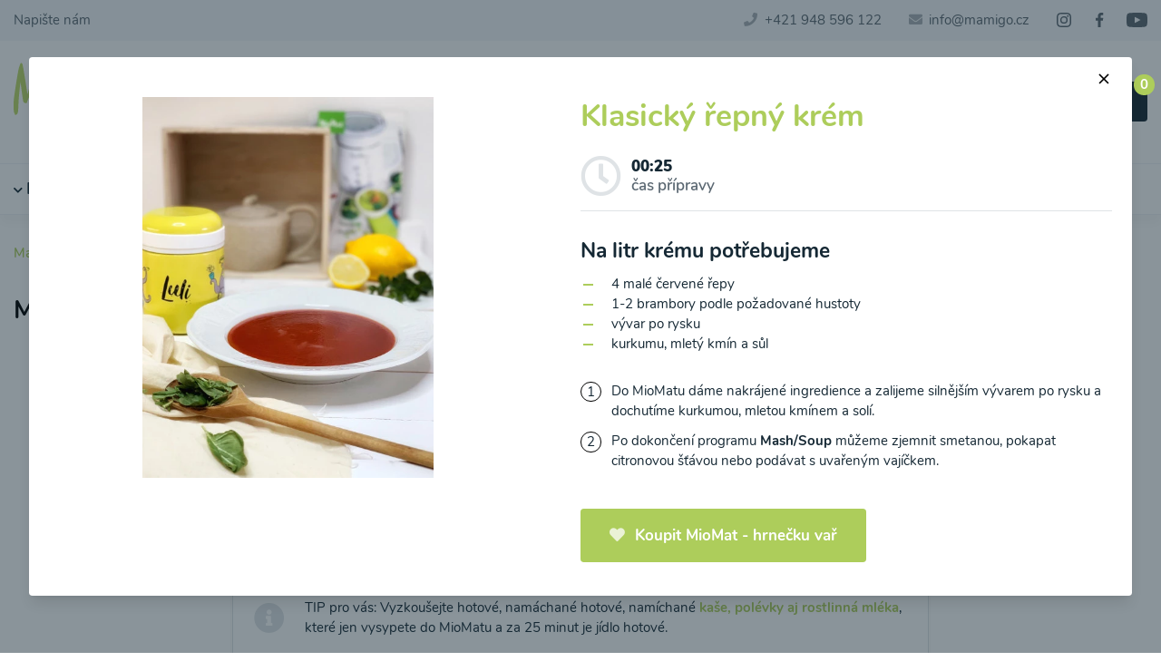

--- FILE ---
content_type: text/html; charset=utf-8
request_url: https://mamigo.cz/miomat-recepty/klasicky-repny-krem
body_size: 25412
content:
<!DOCTYPE html>
<html lang="cs" class="overflow-y-scroll">
<head>
	<meta charset="UTF-8">
	<meta name="viewport" content="width=device-width, initial-scale=1.0">
	<meta http-equiv="X-UA-Compatible" content="ie=edge">
	<meta name="csrf-token" content="qhOeQK2VkQCoSZeJmv5sC2xyKUHdx7Pli5qqhSWI">
	<meta name="google-site-verification" content="">

	<title>Klasický řepný krém | mamigo.cz</title>
	<meta name="description" content="Na litr krému potřebujeme: 4 malé červené řepy , 1-2 brambory podle požadované hustoty , vývar po rysku , kurkumu, mletý kmín a sůl . Do MioMatu dáme nakrájené ingredience a zalijeme silnějším vývarem po rysku a dochutíme kurkumou, mletou kmínem a solí. Po dokončení programu Mash/Soup můžeme zjemnit smetanou, pokapat citronovou šťávou nebo podávat s uvařeným vajíčkem.">
	<meta name="keywords" content="Klasický, řepný, krém, Brambor, Červená řepa">
	<meta name="author" content="KBS development s.r.o., https://kbs-development.com">

	<link href="/css/app.css?id=0095e1c3e8a323b2275cad1516c64998" rel="stylesheet">

	<link rel="apple-touch-icon" sizes="180x180" href="/apple-touch-icon.png">
	<link rel="icon" type="image/png" sizes="32x32" href="/favicon-32x32.png">
	<link rel="icon" type="image/png" sizes="16x16" href="/favicon-16x16.png">
	<link rel="manifest" href="/site.webmanifest">
	<link rel="mask-icon" href="/safari-pinned-tab.svg" color="#bcd969">
	<link rel="shortcut icon" href="/favicon.ico">
	<link rel="sitemap" type="application/xml" title="Sitemap" href="/sitemap.xml">
			<link href="https://mamigo.cz/miomat-recepty/klasicky-repny-krem" rel="canonical">
		<meta name="msapplication-TileColor" content="#ffffff">
	<meta name="theme-color" content="#ffffff">

	<script type="text/javascript">
		window.dataLayer = window.dataLayer || [];

		function gtag() {
			dataLayer.push(arguments);
		}

		window.gtag('consent', 'default', {
			ad_storage: 'denied',
			ad_user_data: 'denied',
			ad_personalization: 'denied',
			analytics_storage: 'denied'
		});

		console.log('consent default set');
	</script>

			
	
			<script type="application/ld+json">{"@context":"https:\/\/schema.org","@type":"ItemList","itemListElement":["https:\/\/mamigo.cz\/miomat-recepty\/arasidove-rostlinne-mleko","https:\/\/mamigo.cz\/miomat-recepty\/rostlinne-mleko-z-kesu-orisku","https:\/\/mamigo.cz\/miomat-recepty\/kokosovo-sezamove-rostlinne-mleko-raw","https:\/\/mamigo.cz\/miomat-recepty\/rostlinne-mleko-z-konopnych-seminek-raw","https:\/\/mamigo.cz\/miomat-recepty\/rostlinne-mleko-z-liskovych-orisku","https:\/\/mamigo.cz\/miomat-recepty\/mandlove-rostlinne-mleko-raw","https:\/\/mamigo.cz\/miomat-recepty\/rostlinne-mleko-z-para-orechu","https:\/\/mamigo.cz\/miomat-recepty\/rostlinne-mleko-z-piniovych-orechu","https:\/\/mamigo.cz\/miomat-recepty\/pistaciove-rostlinne-mleko-raw","https:\/\/mamigo.cz\/miomat-recepty\/rostlinne-mleko-ze-slunecnicovych-seminek-raw","https:\/\/mamigo.cz\/miomat-recepty\/rostlinne-mleko-z-dynovych-seminek-raw","https:\/\/mamigo.cz\/miomat-recepty\/rostlinne-mleko-z-vlasskych-orechu-raw","https:\/\/mamigo.cz\/miomat-recepty\/amarantovo-kokosove-rostlinne-mleko","https:\/\/mamigo.cz\/miomat-recepty\/cizrnove-rostlinne-mleko","https:\/\/mamigo.cz\/miomat-recepty\/rostlinne-mleko-z-kamutu-s-kokosem","https:\/\/mamigo.cz\/miomat-recepty\/makove-rostlinne-mleko","https:\/\/mamigo.cz\/miomat-recepty\/ovesne-rostlinne-mleko","https:\/\/mamigo.cz\/miomat-recepty\/ovesno-mandlove-rostlinne-mleko","https:\/\/mamigo.cz\/miomat-recepty\/pohankovo-makove-rostlinne-mleko","https:\/\/mamigo.cz\/miomat-recepty\/psenicne-rostlinne-mleko","https:\/\/mamigo.cz\/miomat-recepty\/rostlinne-mleko-z-quinoa-a-mandli","https:\/\/mamigo.cz\/miomat-recepty\/rostlinne-mleko-z-zitnych-vlocek-a-orechu","https:\/\/mamigo.cz\/miomat-recepty\/ryzovo-kokosove-rostlinne-mleko","https:\/\/mamigo.cz\/miomat-recepty\/sezamovo-jahlove-rostlinne-mleko","https:\/\/mamigo.cz\/miomat-recepty\/sojovo-kokosove-rostlinne-mleko","https:\/\/mamigo.cz\/miomat-recepty\/sojovo-makove-rostlinne-mleko","https:\/\/mamigo.cz\/miomat-recepty\/sojovo-vanilkove-rostlinne-mleko","https:\/\/mamigo.cz\/miomat-recepty\/spaldove-rostlinne-mleko","https:\/\/mamigo.cz\/miomat-recepty\/liskove-rostlinne-mleko-od-moje-jedlo","https:\/\/mamigo.cz\/miomat-recepty\/jahlovo-kokosove-rostlinne-mleko-od-moje-jedlo","https:\/\/mamigo.cz\/miomat-recepty\/kokosove-rostlinne-mleko-od-recepty-mojej-zdravej-kuchyne","https:\/\/mamigo.cz\/miomat-recepty\/zitne-rostlinne-mleko-od-moje-jedlo","https:\/\/mamigo.cz\/miomat-recepty\/liskovo-oriskove-rostlinne-mleko-od-mame-radi-jedlo","https:\/\/mamigo.cz\/miomat-recepty\/domaci-kremove-rostlinne-mleko-z-kesu-orechu-od-lapetit","https:\/\/mamigo.cz\/miomat-recepty\/kokosovo-ovesne-rostlinne-mleko-od-fit-apetit","https:\/\/mamigo.cz\/miomat-recepty\/konopne-rostlinne-mleko-s-bananem-od-snedenocz","https:\/\/mamigo.cz\/miomat-recepty\/ryzovo-zazvorove-rostlinne-mleko-s-kardamomem","https:\/\/mamigo.cz\/miomat-recepty\/bananovo-ovesno-mandlove-rostlinne-mleko-od-foodturo","https:\/\/mamigo.cz\/miomat-recepty\/orechovo-jahodove-rostlinne-mleko-od-foodturo","https:\/\/mamigo.cz\/miomat-recepty\/kokosovo-pistaciove-rostlinne-mleko-od-foodturo","https:\/\/mamigo.cz\/miomat-recepty\/mandlovo-kokosove-mleko-od-snedenocz","https:\/\/mamigo.cz\/miomat-recepty\/liskovo-kokosove-mleko","https:\/\/mamigo.cz\/miomat-recepty\/liskovo-merunkove-mleko","https:\/\/mamigo.cz\/miomat-recepty\/kokosovo-nugatove-mleko","https:\/\/mamigo.cz\/miomat-recepty\/pistaciove-rostlinne-mleko-s-orechovym-kremem","https:\/\/mamigo.cz\/miomat-recepty\/sladke-mandlove-rostlinne-mleko","https:\/\/mamigo.cz\/miomat-recepty\/rostlinne-mleko-oves-a-kesu","https:\/\/mamigo.cz\/miomat-recepty\/tykvovite-kokosove-mleko","https:\/\/mamigo.cz\/miomat-recepty\/slazene-mandlove-mleko","https:\/\/mamigo.cz\/miomat-recepty\/slunecnicovo-sezamove-raw-mleko","https:\/\/mamigo.cz\/miomat-recepty\/kakaove-kesu-mleko","https:\/\/mamigo.cz\/miomat-recepty\/arasidovo-kokosove-rostlinne-mleko","https:\/\/mamigo.cz\/miomat-recepty\/pistaciove-mleko","https:\/\/mamigo.cz\/miomat-recepty\/pomerancove-kokosove-mleko","https:\/\/mamigo.cz\/miomat-recepty\/orechove-mleko-intenzivni-chuti-slazene-datlemi","https:\/\/mamigo.cz\/miomat-recepty\/pumpkin-latte-z-oriskoveho-mleka","https:\/\/mamigo.cz\/miomat-recepty\/hrachove-rostlinne-mleko","https:\/\/mamigo.cz\/miomat-recepty\/avokadova-polevka-s-hraskem-raw","https:\/\/mamigo.cz\/miomat-recepty\/gazpacho-raw-polevka-a-la-miomat","https:\/\/mamigo.cz\/miomat-recepty\/hraskova-raw-polevka","https:\/\/mamigo.cz\/miomat-recepty\/mrkvova-raw-polevka","https:\/\/mamigo.cz\/miomat-recepty\/rajcatova-raw-polevka","https:\/\/mamigo.cz\/miomat-recepty\/pastinakova-s-porem-raw","https:\/\/mamigo.cz\/miomat-recepty\/spenatova-raw-polevka","https:\/\/mamigo.cz\/miomat-recepty\/zelene-fazolky-s-kukurici-raw-polevka","https:\/\/mamigo.cz\/miomat-recepty\/fenyklova-polevka","https:\/\/mamigo.cz\/miomat-recepty\/kastanova-polevka","https:\/\/mamigo.cz\/miomat-recepty\/kedlubnovo-kukuricna-polevka-od-katky","https:\/\/mamigo.cz\/miomat-recepty\/polevka-ze-zelenych-fazolovych-lusku","https:\/\/mamigo.cz\/miomat-recepty\/polevka-z-rapikateho-celeru","https:\/\/mamigo.cz\/miomat-recepty\/fazolky-azuki-polevka","https:\/\/mamigo.cz\/miomat-recepty\/lilkova-polevka","https:\/\/mamigo.cz\/miomat-recepty\/bataty-polevka-od-tatiany","https:\/\/mamigo.cz\/miomat-recepty\/polevka-z-bile-redkvicky","https:\/\/mamigo.cz\/miomat-recepty\/bobova-polevka","https:\/\/mamigo.cz\/miomat-recepty\/brokolicova-polevka","https:\/\/mamigo.cz\/miomat-recepty\/cesnecka","https:\/\/mamigo.cz\/miomat-recepty\/cibulova-polevka","https:\/\/mamigo.cz\/miomat-recepty\/cibulovo-cesnekova-polevka","https:\/\/mamigo.cz\/miomat-recepty\/cizrnovo-brokolicova-od-andy","https:\/\/mamigo.cz\/miomat-recepty\/cuketovo-houbova-polevka","https:\/\/mamigo.cz\/miomat-recepty\/repova-polevka","https:\/\/mamigo.cz\/miomat-recepty\/polevka-z-cervene-cocky","https:\/\/mamigo.cz\/miomat-recepty\/fazulovo-zeleninova-polevka","https:\/\/mamigo.cz\/miomat-recepty\/hlivova-polevka","https:\/\/mamigo.cz\/miomat-recepty\/hokaido-polevka","https:\/\/mamigo.cz\/miomat-recepty\/hraskovy-krem-od-tomiho","https:\/\/mamigo.cz\/miomat-recepty\/polevka-z-jecnych-krup","https:\/\/mamigo.cz\/miomat-recepty\/jarni-zeleninova-polevka","https:\/\/mamigo.cz\/miomat-recepty\/kedlubnova-polevka","https:\/\/mamigo.cz\/miomat-recepty\/zelna-polevka","https:\/\/mamigo.cz\/miomat-recepty\/kvetakova-polevka","https:\/\/mamigo.cz\/miomat-recepty\/kvetakovo-brokolicova-polevka","https:\/\/mamigo.cz\/miomat-recepty\/kvetakovo-hraskova-polevka","https:\/\/mamigo.cz\/miomat-recepty\/kapustovo-porova-polevka","https:\/\/mamigo.cz\/miomat-recepty\/kukuricna-polevka","https:\/\/mamigo.cz\/miomat-recepty\/liskova-polevka","https:\/\/mamigo.cz\/miomat-recepty\/polevka-z-medvediho-cesneku","https:\/\/mamigo.cz\/miomat-recepty\/polevka-z-mungo-fazolek","https:\/\/mamigo.cz\/miomat-recepty\/paprikova-polevka","https:\/\/mamigo.cz\/miomat-recepty\/rajcatova-polevka","https:\/\/mamigo.cz\/miomat-recepty\/patizonova-polevka","https:\/\/mamigo.cz\/miomat-recepty\/petrzelova-polevka","https:\/\/mamigo.cz\/miomat-recepty\/porova-polevka-s-cizrnou","https:\/\/mamigo.cz\/miomat-recepty\/polevka-z-ruzickove-kapusty","https:\/\/mamigo.cz\/miomat-recepty\/polevka-ze-sucheho-zeleneho-hrachu","https:\/\/mamigo.cz\/miomat-recepty\/zampionova-polevka","https:\/\/mamigo.cz\/miomat-recepty\/cockovo-brokolicova-polevka","https:\/\/mamigo.cz\/miomat-recepty\/chrestova-polevka","https:\/\/mamigo.cz\/miomat-recepty\/spenatova-polevka","https:\/\/mamigo.cz\/miomat-recepty\/stovikova-polevka","https:\/\/mamigo.cz\/miomat-recepty\/dynova-polevka-s-koprem","https:\/\/mamigo.cz\/miomat-recepty\/zazvorovo-mrkvova-polevka-od-zakaznice","https:\/\/mamigo.cz\/miomat-recepty\/polevka-ze-zeleneho-chrestu","https:\/\/mamigo.cz\/miomat-recepty\/polevka-ze-zelenych-fazolek","https:\/\/mamigo.cz\/miomat-recepty\/celerovo-brokolicova-polevka-s-medvedim-cesnekem","https:\/\/mamigo.cz\/miomat-recepty\/koprivovo-cizrnova-polevka","https:\/\/mamigo.cz\/miomat-recepty\/rajcatovo-mrkvova-polevka-s-quinoa-od-moje-jedlo","https:\/\/mamigo.cz\/miomat-recepty\/cuketovo-brokolicova-koprovka-od-moje-jedlo","https:\/\/mamigo.cz\/miomat-recepty\/batatovo-cockova-polevka-od-moje-jedlo","https:\/\/mamigo.cz\/miomat-recepty\/polevka-z-mladeho-poru-a-novych-brambor-od-moje-jedlo","https:\/\/mamigo.cz\/miomat-recepty\/gazpacho-polevka-od-moje-jedlo","https:\/\/mamigo.cz\/miomat-recepty\/mrkvovo-hraskova-polevka-z-recepty-mojej-zdravej-kuchyne","https:\/\/mamigo.cz\/miomat-recepty\/zeleninova-polevka-z-recepty-mojej-zdravej-kuchyne","https:\/\/mamigo.cz\/miomat-recepty\/kvetakova-polevka-s-baby-spenatem-od-recepty-mojej-zdravej-kuchyne","https:\/\/mamigo.cz\/miomat-recepty\/brokolicova-polevka-s-pecenymi-cherry-a-mozzarelou-z-recepty-mojej-zdravej-kuchyne","https:\/\/mamigo.cz\/miomat-recepty\/zelena-polevka-od-moje-jedlo","https:\/\/mamigo.cz\/miomat-recepty\/polevka-z-peceneho-lilku-s-rajcaty-a-parmezanem-od-moje-jedlo","https:\/\/mamigo.cz\/miomat-recepty\/polevka-z-dyne-hokkaido-a-mrkve-s-kozim-syrem-od-moje-jedlo","https:\/\/mamigo.cz\/miomat-recepty\/polevka-z-pecene-dyne-hokkaido-od-moje-jedlo","https:\/\/mamigo.cz\/miomat-recepty\/zampionovy-krem-s-nivou-a-susenymi-houbami-z-recepty-mojej-zdravej-kuchyne","https:\/\/mamigo.cz\/miomat-recepty\/petrzelovo-bramborovy-krem-z-recepty-mojej-zdravej-kuchyne","https:\/\/mamigo.cz\/miomat-recepty\/krem-ze-sladkych-brambor-z-recepty-mojej-zdravej-kuchyne","https:\/\/mamigo.cz\/miomat-recepty\/krem-z-dyne-a-sladkych-brambor-s-maslovymi-zampiony-z-recepty-mojej-zdravej-kuchyne","https:\/\/mamigo.cz\/miomat-recepty\/polevka-z-turinu-z-recepty-mojej-zdravej-kuchyne","https:\/\/mamigo.cz\/miomat-recepty\/kukuricna-polevka-s-creme-fraiche-od-moje-jedlo","https:\/\/mamigo.cz\/miomat-recepty\/brokolicovo-cuketova-polevka-od-moje-jedlo","https:\/\/mamigo.cz\/miomat-recepty\/hokkaido-rajcatova-cizrnova-polevka-od-moje-jedlo","https:\/\/mamigo.cz\/miomat-recepty\/polevka-ze-suseneho-hrachu-a-kvetaku-od-moje-jedlo","https:\/\/mamigo.cz\/miomat-recepty\/repovo-mrkvova-polevka-od-moje-jedlo","https:\/\/mamigo.cz\/miomat-recepty\/repova-polevka-z-recepty-mojej-zdravej-kuchyne","https:\/\/mamigo.cz\/miomat-recepty\/cesnecka-s-porkem-z-recepty-mojej-zdravej-kuchyne","https:\/\/mamigo.cz\/miomat-recepty\/polevka-z-cervene-cocky-a-mrkve-od-moje-jedlo","https:\/\/mamigo.cz\/miomat-recepty\/zimni-kremova-polevka-od-moje-jedlo","https:\/\/mamigo.cz\/miomat-recepty\/petrzelova-polevka-s-bilymi-fazolemi-od-moje-jedlo","https:\/\/mamigo.cz\/miomat-recepty\/polevka-z-kvetaku-a-ruzickove-kapusty-od-moje-jedlo","https:\/\/mamigo.cz\/miomat-recepty\/spenatova-polevka-se-smetanou-a-mandlemi-od-moje-jedlo","https:\/\/mamigo.cz\/miomat-recepty\/provensalska-polevka-od-mame-radi-jedlo","https:\/\/mamigo.cz\/miomat-recepty\/kremova-polevka-z-hrasku-kvetaku-a-porku-od-moje-jedlo","https:\/\/mamigo.cz\/miomat-recepty\/medvedi-polevka-od-moje-jedlo","https:\/\/mamigo.cz\/miomat-recepty\/polevka-ze-susenych-rajcat-raw-od-mame-radi-jedlo","https:\/\/mamigo.cz\/miomat-recepty\/hraskovo-spenatova-polevka-od-lapetit","https:\/\/mamigo.cz\/miomat-recepty\/thajska-kureci-polevka-od-mame-radi-jedlo","https:\/\/mamigo.cz\/miomat-recepty\/chrestovo-hraskova-polevka-s-ovcim-syrem-od-moje-jedlo","https:\/\/mamigo.cz\/miomat-recepty\/kkk-krem-od-moje-jedlo","https:\/\/mamigo.cz\/miomat-recepty\/rajcatova-polevka-od-moje-jedlo","https:\/\/mamigo.cz\/miomat-recepty\/porkovo-cuketova-polevka-s-hraskem-od-moje-jedlo","https:\/\/mamigo.cz\/miomat-recepty\/tarator-polevka-od-moje-jedlo","https:\/\/mamigo.cz\/miomat-recepty\/ufonska-polevka-od-moje-jedlo","https:\/\/mamigo.cz\/miomat-recepty\/cernobila-polevka-od-moje-jedlo","https:\/\/mamigo.cz\/miomat-recepty\/jednoducha-hokkaido-polevka-ze-3-ingredienci-od-moje-jedlo","https:\/\/mamigo.cz\/miomat-recepty\/brokolicova-polevka-s-cesnekem-od-lapetit","https:\/\/mamigo.cz\/miomat-recepty\/pikantni-asijska-polevka-s-ryzovymi-nudlemi-od-lapetit","https:\/\/mamigo.cz\/miomat-recepty\/brokolicovo-spenatova-polevka-od-fit-apetit","https:\/\/mamigo.cz\/miomat-recepty\/hrachova-bilkovinova-polevka-od-fit-apetit","https:\/\/mamigo.cz\/miomat-recepty\/brokolicova-polevka-od-snedenocz","https:\/\/mamigo.cz\/miomat-recepty\/repna-rajcatova-polevka","https:\/\/mamigo.cz\/miomat-recepty\/veganska-cuketova-polevka-od-moje-jedlo","https:\/\/mamigo.cz\/miomat-recepty\/jemna-cuketova-polevka-s-tofu-od-snedenocz","https:\/\/mamigo.cz\/miomat-recepty\/zeleninova-polevka-se-susenymi-rajcaty-od-lus","https:\/\/mamigo.cz\/miomat-recepty\/kukuricna-polevka-od-snedenocz","https:\/\/mamigo.cz\/miomat-recepty\/brokolicova-polevka-s-krutony-z-tofu-od-snedenocz","https:\/\/mamigo.cz\/miomat-recepty\/dynova-polevka-od-snedenocz","https:\/\/mamigo.cz\/miomat-recepty\/hokaido-polevka-s-cervenou-cockou","https:\/\/mamigo.cz\/miomat-recepty\/topinamburova-polevka","https:\/\/mamigo.cz\/miomat-recepty\/dynovo-ryzova-polevka-od-foodturo","https:\/\/mamigo.cz\/miomat-recepty\/kapustova-polevka-od-snedenocz","https:\/\/mamigo.cz\/miomat-recepty\/lilkova-polevka-od-snedenocz","https:\/\/mamigo.cz\/miomat-recepty\/karotkovy-krem-s-cizrnou-od-snedenocz","https:\/\/mamigo.cz\/miomat-recepty\/kremova-cesnecka-od-moje-jedlo","https:\/\/mamigo.cz\/miomat-recepty\/cockovo-dynova-polevka-s-cizrnou-od-moje-jedlo","https:\/\/mamigo.cz\/miomat-recepty\/repno-cizrnova-polevka-od-moje-jedlo","https:\/\/mamigo.cz\/miomat-recepty\/kremovy-borsc-od-snedenocz","https:\/\/mamigo.cz\/miomat-recepty\/polevka-z-medvediho-cesneku-s-kedlubnou-a-celerem","https:\/\/mamigo.cz\/miomat-recepty\/petrzelova-koprova-polevka-od-snedenocz","https:\/\/mamigo.cz\/miomat-recepty\/redkvickovy-krem-od-snedenocz","https:\/\/mamigo.cz\/miomat-recepty\/kremova-polevka-z-cervene-cocky-od-snedenocz","https:\/\/mamigo.cz\/miomat-recepty\/gazpacho-od-snedenocz","https:\/\/mamigo.cz\/miomat-recepty\/zampionova-polevka-s-cervenou-cockou-a-fenyklem","https:\/\/mamigo.cz\/miomat-recepty\/kremova-gulasovka-z-bedel-od-snedenocz","https:\/\/mamigo.cz\/miomat-recepty\/rajcatova-polevka-s-pestem-a-parmazanovym-chipsem-od-snedenocz","https:\/\/mamigo.cz\/miomat-recepty\/fenyklova-polevka-od-snedenocz","https:\/\/mamigo.cz\/miomat-recepty\/polevka-z-medvediho-cesneku-s-kvetakem-a-hraskem","https:\/\/mamigo.cz\/miomat-recepty\/kvetakova-polevka-s-kukurici-a-kedlubnou","https:\/\/mamigo.cz\/miomat-recepty\/rychla-polevka-od-at-mamamnammnam","https:\/\/mamigo.cz\/miomat-recepty\/krem-z-cerveneho-zeli","https:\/\/mamigo.cz\/miomat-recepty\/repna-polevka-s-kokosovym-mlekem","https:\/\/mamigo.cz\/miomat-recepty\/brokolicove-cappuccino","https:\/\/mamigo.cz\/miomat-recepty\/polevka-ze-zeleniny-a-cervene-cocky-od-snedenocz","https:\/\/mamigo.cz\/miomat-recepty\/jarni-cesnecka-od-snedenocz","https:\/\/mamigo.cz\/miomat-recepty\/spenatova-polevka-od-snedenocz","https:\/\/mamigo.cz\/miomat-recepty\/kremova-bramborova-polevka-od-snedenocz","https:\/\/mamigo.cz\/miomat-recepty\/rychla-mrkvova-polevka","https:\/\/mamigo.cz\/miomat-recepty\/lahodny-redkvickovy-krem","https:\/\/mamigo.cz\/miomat-recepty\/sladka-rajcatova-polevka-raw","https:\/\/mamigo.cz\/miomat-recepty\/spenatova-polevka-s-kokosem","https:\/\/mamigo.cz\/miomat-recepty\/spenatova-polevka-s-cesnekovo-parmazanovymi-krutony","https:\/\/mamigo.cz\/miomat-recepty\/polevka-z-bile-cukety","https:\/\/mamigo.cz\/miomat-recepty\/sladka-rajcatova-polevka","https:\/\/mamigo.cz\/miomat-recepty\/dynovy-krem-se-susenymi-rajcaty","https:\/\/mamigo.cz\/miomat-recepty\/brokolicova-polevka-s-nivou","https:\/\/mamigo.cz\/miomat-recepty\/zelena-listova-polevka","https:\/\/mamigo.cz\/miomat-recepty\/krem-z-maslove-dyne-se-slanymi-tycinkami","https:\/\/mamigo.cz\/miomat-recepty\/brokolicova-polevka-s-repnymi-listy","https:\/\/mamigo.cz\/miomat-recepty\/sladka-dynova-polevka","https:\/\/mamigo.cz\/miomat-recepty\/patizonovy-krem-s-vajickem","https:\/\/mamigo.cz\/miomat-recepty\/polevka-z-cervene-cocky-a-cherry-rajcat","https:\/\/mamigo.cz\/miomat-recepty\/mandlove-cesnekovy-krem-s-bramborovou-slamou","https:\/\/mamigo.cz\/miomat-recepty\/zazvorovo-kvetakovy-krem-s-kurkumou","https:\/\/mamigo.cz\/miomat-recepty\/kokosova-polevka-se-zeleninou-od-chudnemjedlomsk","https:\/\/mamigo.cz\/miomat-recepty\/polevka-z-cervene-repy-s-kozim-syrem-od-snedenocz","https:\/\/mamigo.cz\/miomat-recepty\/cuketova-bramboracka-od-snedenocz","https:\/\/mamigo.cz\/miomat-recepty\/chutny-zimni-oranzovy-krem","https:\/\/mamigo.cz\/miomat-recepty\/repny-krem-s-jablecnym-cajem","https:\/\/mamigo.cz\/miomat-recepty\/polevka-ze-sladkych-brambor","https:\/\/mamigo.cz\/miomat-recepty\/zeleny-krem-s-chobotnickou-luli","https:\/\/mamigo.cz\/miomat-recepty\/jednoducha-polevka-ze-sucheho-hrachu","https:\/\/mamigo.cz\/miomat-recepty\/dynovo-cockovy-krem-s-cherry-rajcatky","https:\/\/mamigo.cz\/miomat-recepty\/brokolicova-polevka-se-syrem","https:\/\/mamigo.cz\/miomat-recepty\/cuketovy-krem","https:\/\/mamigo.cz\/miomat-recepty\/houbove-kapucino","https:\/\/mamigo.cz\/miomat-recepty\/zeleninovy-krem-s-rukolou-a-susenymi-rajcaty-v-oleji","https:\/\/mamigo.cz\/miomat-recepty\/palivy-mrkvovy-krem","https:\/\/mamigo.cz\/miomat-recepty\/cizrnovy-krem","https:\/\/mamigo.cz\/miomat-recepty\/rajcatova-polevka-ze-zralych-rajcat","https:\/\/mamigo.cz\/miomat-recepty\/klasicky-repny-krem","https:\/\/mamigo.cz\/miomat-recepty\/hraskovy-krem-na-dalsi-zpusob","https:\/\/mamigo.cz\/miomat-recepty\/zampionove-kapucino","https:\/\/mamigo.cz\/miomat-recepty\/spenatovy-krem","https:\/\/mamigo.cz\/miomat-recepty\/rajcatovo-ryzova-polevka","https:\/\/mamigo.cz\/miomat-recepty\/fenyklovy-krem","https:\/\/mamigo.cz\/miomat-recepty\/svickova-ala-miomat","https:\/\/mamigo.cz\/miomat-recepty\/porkova-kvetinova-polevka","https:\/\/mamigo.cz\/miomat-recepty\/polevka-ze-spenatovych-a-repnych-listu","https:\/\/mamigo.cz\/miomat-recepty\/koprivovo-spenatovy-krem","https:\/\/mamigo.cz\/miomat-recepty\/dynovy-krem-s-nadychanou-penou","https:\/\/mamigo.cz\/miomat-recepty\/mrkvovy-krem-s-matovym-jogurtem","https:\/\/mamigo.cz\/miomat-recepty\/rajcatova-polevka-se-svestkami","https:\/\/mamigo.cz\/miomat-recepty\/hraskovy-krem-s-matou","https:\/\/mamigo.cz\/miomat-recepty\/kremova-batatova-polevka-od-at-skatulkavkuchyni","https:\/\/mamigo.cz\/miomat-recepty\/studena-merunkova-polevka","https:\/\/mamigo.cz\/miomat-recepty\/repova-polevka-se-salatem-misticanza","https:\/\/mamigo.cz\/miomat-recepty\/dynovy-krem-s-kokosovym-mlekem-a-teriyaki-omackou","https:\/\/mamigo.cz\/miomat-recepty\/brokolicovy-krem-s-orechy","https:\/\/mamigo.cz\/miomat-recepty\/spenatova-polevka-se-syrovymi-kostkami","https:\/\/mamigo.cz\/miomat-recepty\/brokolicova-polevka-s-kukurici","https:\/\/mamigo.cz\/miomat-recepty\/mrkvovo-cuketovy-krem-s-ryzovymi-nudlemi-a-jalapeno","https:\/\/mamigo.cz\/miomat-recepty\/kulajda-z-kvetaku-od-czechveganmum","https:\/\/mamigo.cz\/miomat-recepty\/orechovo-kvetakovy-krem","https:\/\/mamigo.cz\/miomat-recepty\/mrkvovo-cockova-polevka","https:\/\/mamigo.cz\/miomat-recepty\/hraskove-brokolicovo-spenatova-polevka-1","https:\/\/mamigo.cz\/miomat-recepty\/koprova-cuketovice","https:\/\/mamigo.cz\/miomat-recepty\/polevka-z-rapikateho-celeru-a-cervene-cocky","https:\/\/mamigo.cz\/miomat-recepty\/brynzova-polevka","https:\/\/mamigo.cz\/miomat-recepty\/husta-zelena-polevka-s-cottage-syrem","https:\/\/mamigo.cz\/miomat-recepty\/madarska-jahodova-polevka-a-la-miomat","https:\/\/mamigo.cz\/miomat-recepty\/mrkvovo-rajcatova-polevka","https:\/\/mamigo.cz\/miomat-recepty\/smoothie-z-bananu-a-kakaovych-bobu","https:\/\/mamigo.cz\/miomat-recepty\/cervena-repa-mrkev-banan-jablko-smoothie-od-mira","https:\/\/mamigo.cz\/miomat-recepty\/granatove-jablko-hurmikaki-cervena-repa-smoothie","https:\/\/mamigo.cz\/miomat-recepty\/meloun-svestky-ostruziny-smoothie","https:\/\/mamigo.cz\/miomat-recepty\/rukola-mango-jahoda-smoothie","https:\/\/mamigo.cz\/miomat-recepty\/acaico-broskev-smoothie","https:\/\/mamigo.cz\/miomat-recepty\/acaico-s-jahodami-a-boruvkami-smoothie","https:\/\/mamigo.cz\/miomat-recepty\/ananasovo-bananove-smoothie","https:\/\/mamigo.cz\/miomat-recepty\/ananasovo-mangove-smoothie","https:\/\/mamigo.cz\/miomat-recepty\/avokado-kiwi-papaja-smoothie","https:\/\/mamigo.cz\/miomat-recepty\/avokado-spenat-jahoda-smoothie","https:\/\/mamigo.cz\/miomat-recepty\/brokolicovo-avokadove-smoothie","https:\/\/mamigo.cz\/miomat-recepty\/broskovo-boruvkove-smoothie","https:\/\/mamigo.cz\/miomat-recepty\/broskvove-s-listy-z-cervene-repy-smoothie","https:\/\/mamigo.cz\/miomat-recepty\/repove-smoothie","https:\/\/mamigo.cz\/miomat-recepty\/repovo-pomerancove-smoothie","https:\/\/mamigo.cz\/miomat-recepty\/tresnovo-ananasove-smoothie","https:\/\/mamigo.cz\/miomat-recepty\/tresnovo-hruskove-smoothie","https:\/\/mamigo.cz\/miomat-recepty\/ostruzinovo-boruvkove-smoothie","https:\/\/mamigo.cz\/miomat-recepty\/cerny-rybiz-smoothie","https:\/\/mamigo.cz\/miomat-recepty\/boruvkovo-rebarborove-smoothie","https:\/\/mamigo.cz\/miomat-recepty\/hroznovo-jablkove-smoothie","https:\/\/mamigo.cz\/miomat-recepty\/hurmikaki-smoothie","https:\/\/mamigo.cz\/miomat-recepty\/hurmikaki-kiwi-smoothie-od-dominiky","https:\/\/mamigo.cz\/miomat-recepty\/chlorella-smoothie","https:\/\/mamigo.cz\/miomat-recepty\/jahodovo-avokadove-smoothie-s-medvedim-cesnekem","https:\/\/mamigo.cz\/miomat-recepty\/jahodovo-tresnove-smoothie","https:\/\/mamigo.cz\/miomat-recepty\/jahodovo-boruvkove-smoothie","https:\/\/mamigo.cz\/miomat-recepty\/malinovo-bananove-smoothie","https:\/\/mamigo.cz\/miomat-recepty\/mango-avokado-smoothie","https:\/\/mamigo.cz\/miomat-recepty\/merunkovo-broskvove-smoothie","https:\/\/mamigo.cz\/miomat-recepty\/merunkovo-pomerancove-smoothie","https:\/\/mamigo.cz\/miomat-recepty\/melounovo-broskvove-smoothie","https:\/\/mamigo.cz\/miomat-recepty\/mrkvovo-jablkove-smoothie","https:\/\/mamigo.cz\/miomat-recepty\/pomerancovo-bananove-smoothie","https:\/\/mamigo.cz\/miomat-recepty\/pomerancovo-grapefruitove-smoothie","https:\/\/mamigo.cz\/miomat-recepty\/pomerancovo-kapustove-smoothie","https:\/\/mamigo.cz\/miomat-recepty\/pomeranc-kiwi-smoothie","https:\/\/mamigo.cz\/miomat-recepty\/pomerancovo-mangove-smoothie","https:\/\/mamigo.cz\/miomat-recepty\/pomelo-mango-kiwi-smoothie","https:\/\/mamigo.cz\/miomat-recepty\/pampeliska-smoothie","https:\/\/mamigo.cz\/miomat-recepty\/rebarborovo-malinove-smoothie","https:\/\/mamigo.cz\/miomat-recepty\/redkvickove-listy-a-meloun-smoothie","https:\/\/mamigo.cz\/miomat-recepty\/rybizove-smoothie","https:\/\/mamigo.cz\/miomat-recepty\/svestkovo-boruvkove-smoothie","https:\/\/mamigo.cz\/miomat-recepty\/salat-s-jahodami-smoothie","https:\/\/mamigo.cz\/miomat-recepty\/spenat-jahoda-kiwi-smoothie","https:\/\/mamigo.cz\/miomat-recepty\/spenatovo-avokadove-smoothie","https:\/\/mamigo.cz\/miomat-recepty\/spenatovo-ananasove-smoothie","https:\/\/mamigo.cz\/miomat-recepty\/stovik-jablko-banan-smoothie","https:\/\/mamigo.cz\/miomat-recepty\/stovikovo-ananasove-smoothie","https:\/\/mamigo.cz\/miomat-recepty\/tropicke-smoothie","https:\/\/mamigo.cz\/miomat-recepty\/okurek-kiwi-smoothie","https:\/\/mamigo.cz\/miomat-recepty\/okurkovo-ananasove-smoothie","https:\/\/mamigo.cz\/miomat-recepty\/visnovo-mangove-smoothie-s-jahodami","https:\/\/mamigo.cz\/miomat-recepty\/rajcatovo-jablecne-smoothie-s-mrkvi","https:\/\/mamigo.cz\/miomat-recepty\/kopriva-smoothie","https:\/\/mamigo.cz\/miomat-recepty\/pina-colada-od-moje-jedlo","https:\/\/mamigo.cz\/miomat-recepty\/jablecno-celerove-smoothie","https:\/\/mamigo.cz\/miomat-recepty\/pomerancovo-grepove-smoothie-z-recepty-mojej-zdravej-kuchyne","https:\/\/mamigo.cz\/miomat-recepty\/smoothie-pro-aminku-z-recepty-mojej-zdravej-kuchyne","https:\/\/mamigo.cz\/miomat-recepty\/smoothie-z-mrazenych-boruvek-od-moje-jedlo","https:\/\/mamigo.cz\/miomat-recepty\/proteinovy-koktejl-od-mame-radi-jedlo","https:\/\/mamigo.cz\/miomat-recepty\/hruskovo-mangove-smoothie-od-moje-jedlo","https:\/\/mamigo.cz\/miomat-recepty\/hruskovo-kokosove-smoothie-s-kesu-oriskama","https:\/\/mamigo.cz\/miomat-recepty\/morusovo-jahodove-smoothie-s-mangem","https:\/\/mamigo.cz\/miomat-recepty\/melounove-smoothie-s-boruvkami-a-malinami","https:\/\/mamigo.cz\/miomat-recepty\/merunkovo-mangove-smoothie","https:\/\/mamigo.cz\/miomat-recepty\/broskvovo-mrkvove-smoothie-se-svestkami-a-kokosem","https:\/\/mamigo.cz\/miomat-recepty\/ledove-bananove-smoothie-od-moje-jedlo","https:\/\/mamigo.cz\/miomat-recepty\/bananove-smoothie-s-cervenym-vinem-od-snedenocz","https:\/\/mamigo.cz\/miomat-recepty\/avokadove-smoothie-od-snedenocz","https:\/\/mamigo.cz\/miomat-recepty\/ovocne-smoothie-s-podmaslim-od-snedenocz","https:\/\/mamigo.cz\/miomat-recepty\/banano-merunkove-smoothie-od-snedenocz","https:\/\/mamigo.cz\/miomat-recepty\/ovocne-smoothie-od-at-mamamnammnam","https:\/\/mamigo.cz\/miomat-recepty\/kiwi-spenat-kokos-smoothie","https:\/\/mamigo.cz\/miomat-recepty\/mango-pomeranc-rukola-smoothie","https:\/\/mamigo.cz\/miomat-recepty\/polnickove-smoothie","https:\/\/mamigo.cz\/miomat-recepty\/smoothie-se-spenatem-limetkou-a-kokosovou-vodou","https:\/\/mamigo.cz\/miomat-recepty\/melounove-smoothie","https:\/\/mamigo.cz\/miomat-recepty\/boruvkovo-ovesne-smoothie","https:\/\/mamigo.cz\/miomat-recepty\/pistaciovo-ovocne-smoothie","https:\/\/mamigo.cz\/miomat-recepty\/jahodove-smoothie-s-granatovym-jablkem","https:\/\/mamigo.cz\/miomat-recepty\/mangovy-koktejl","https:\/\/mamigo.cz\/miomat-recepty\/kefirovy-vanilkovy-mlecny-napoj","https:\/\/mamigo.cz\/miomat-recepty\/ovocne-smoothie-s-chlorellou","https:\/\/mamigo.cz\/miomat-recepty\/jahodovy-mlecny-napoj-s-granolou","https:\/\/mamigo.cz\/miomat-recepty\/ovocno-zeleninove-smoothie","https:\/\/mamigo.cz\/miomat-recepty\/mangove-bananovy-milkshake","https:\/\/mamigo.cz\/miomat-recepty\/sladky-bananovy-koktejl","https:\/\/mamigo.cz\/miomat-recepty\/ovocne-smoothie-se-zelenym-praskem","https:\/\/mamigo.cz\/miomat-recepty\/exoticke-smoothie","https:\/\/mamigo.cz\/miomat-recepty\/ruzovy-mlecny-koktejl","https:\/\/mamigo.cz\/miomat-recepty\/smoothie-z-lyofilizovanych-malin","https:\/\/mamigo.cz\/miomat-recepty\/mangovy-alkoholicky-napoj","https:\/\/mamigo.cz\/miomat-recepty\/ovocne-smoothie-s-tvarohem","https:\/\/mamigo.cz\/miomat-recepty\/jahodove-chia-smoothie","https:\/\/mamigo.cz\/miomat-recepty\/tropicke-letni-smoothie","https:\/\/mamigo.cz\/miomat-recepty\/acaico-dezert-s-kokosovym-mlekem","https:\/\/mamigo.cz\/miomat-recepty\/avokadovo-bananovy-dezert","https:\/\/mamigo.cz\/miomat-recepty\/avokadovy-kolac-s-ovesnymi-vlockami","https:\/\/mamigo.cz\/miomat-recepty\/chia-pudink","https:\/\/mamigo.cz\/miomat-recepty\/jablecno-oriskovo-ovesne-kulicky","https:\/\/mamigo.cz\/miomat-recepty\/makovo-orechove-kulicky-v-kokosu","https:\/\/mamigo.cz\/miomat-recepty\/mandlove-kulicky-v-kokosu","https:\/\/mamigo.cz\/miomat-recepty\/mango-avokadove-pyre","https:\/\/mamigo.cz\/miomat-recepty\/mangovy-kolac-s-chia-seminky","https:\/\/mamigo.cz\/miomat-recepty\/mrkvovo-kokosove-kulicky","https:\/\/mamigo.cz\/miomat-recepty\/oriskove-tycinky-v-sezamu","https:\/\/mamigo.cz\/miomat-recepty\/cokoladove-kulicky-od-mati","https:\/\/mamigo.cz\/miomat-recepty\/fazolove-brownie","https:\/\/mamigo.cz\/miomat-recepty\/jablecny-kastrolovy-kolac-od-dura","https:\/\/mamigo.cz\/miomat-recepty\/mandlovo-makovy-kolac","https:\/\/mamigo.cz\/miomat-recepty\/orechovy-kolac-od-andy","https:\/\/mamigo.cz\/miomat-recepty\/amarantovo-kokosovy-kolac","https:\/\/mamigo.cz\/miomat-recepty\/bananove-cookies","https:\/\/mamigo.cz\/miomat-recepty\/bananovo-orechove-livance","https:\/\/mamigo.cz\/miomat-recepty\/cizrnovy-brownie-od-heniky","https:\/\/mamigo.cz\/miomat-recepty\/cuketovy-pernik","https:\/\/mamigo.cz\/miomat-recepty\/domaci-musli-s-makovym-mlekem","https:\/\/mamigo.cz\/miomat-recepty\/fazolovy-kolac","https:\/\/mamigo.cz\/miomat-recepty\/kastanovo-kokosove-muffiny","https:\/\/mamigo.cz\/miomat-recepty\/kastanovy-dezert","https:\/\/mamigo.cz\/miomat-recepty\/hruskovy-kolac","https:\/\/mamigo.cz\/miomat-recepty\/jablecne-livance-od-anky","https:\/\/mamigo.cz\/miomat-recepty\/jablecny-crumble","https:\/\/mamigo.cz\/miomat-recepty\/jablecny-zazvornik","https:\/\/mamigo.cz\/miomat-recepty\/kokosova-bublanina-od-heniky","https:\/\/mamigo.cz\/miomat-recepty\/kokosove-kolacky","https:\/\/mamigo.cz\/miomat-recepty\/kokosovo-boruvkovy-kolac","https:\/\/mamigo.cz\/miomat-recepty\/makova-babovka","https:\/\/mamigo.cz\/miomat-recepty\/makovo-jablecna-pochoutka-od-darus","https:\/\/mamigo.cz\/miomat-recepty\/makovy-chleb-od-andy","https:\/\/mamigo.cz\/miomat-recepty\/mrkvove-muffiny","https:\/\/mamigo.cz\/miomat-recepty\/ovesne-kolacky-se-sezamem-a-lnenymi-seminky","https:\/\/mamigo.cz\/miomat-recepty\/ovesno-kokosovy-kolac","https:\/\/mamigo.cz\/miomat-recepty\/ovesno-makove-kolacky","https:\/\/mamigo.cz\/miomat-recepty\/pohankova-kase","https:\/\/mamigo.cz\/miomat-recepty\/pohankove-palacinky-od-evky","https:\/\/mamigo.cz\/miomat-recepty\/pohankovo-makove-susenky","https:\/\/mamigo.cz\/miomat-recepty\/jahlove-muffiny","https:\/\/mamigo.cz\/miomat-recepty\/jahlovo-rybizovy-dezert","https:\/\/mamigo.cz\/miomat-recepty\/jahlovy-nakyp","https:\/\/mamigo.cz\/miomat-recepty\/pudink","https:\/\/mamigo.cz\/miomat-recepty\/quinoovo-makove-kolacky","https:\/\/mamigo.cz\/miomat-recepty\/sezamovo-kokosove-kolacky","https:\/\/mamigo.cz\/miomat-recepty\/skoricovniky","https:\/\/mamigo.cz\/miomat-recepty\/vanocni-perniky","https:\/\/mamigo.cz\/miomat-recepty\/catni","https:\/\/mamigo.cz\/miomat-recepty\/cizrnovo-lilkova-omeleta","https:\/\/mamigo.cz\/miomat-recepty\/cizrnovo-pohankove-karbanatky","https:\/\/mamigo.cz\/miomat-recepty\/cuketova-pochoutka-s-houbami","https:\/\/mamigo.cz\/miomat-recepty\/cuketovo-houbove-placky","https:\/\/mamigo.cz\/miomat-recepty\/hamburger-z-okary","https:\/\/mamigo.cz\/miomat-recepty\/hokaido-spaldove-placky","https:\/\/mamigo.cz\/miomat-recepty\/chlebik-od-andy","https:\/\/mamigo.cz\/miomat-recepty\/patizonovy-slany-kolac","https:\/\/mamigo.cz\/miomat-recepty\/spaldovo-cuketove-placky","https:\/\/mamigo.cz\/miomat-recepty\/zapekana-cervena-repa","https:\/\/mamigo.cz\/miomat-recepty\/avokadova-pomazanka-z-okary","https:\/\/mamigo.cz\/miomat-recepty\/lilkova-pomazanka","https:\/\/mamigo.cz\/miomat-recepty\/pomazanka-z-cervene-repy","https:\/\/mamigo.cz\/miomat-recepty\/paprikovo-lilkova-pomazanka-z-okary","https:\/\/mamigo.cz\/miomat-recepty\/avokadovo-cizrnova-pomazanka","https:\/\/mamigo.cz\/miomat-recepty\/pomazanka-z-medvediho-cesneku","https:\/\/mamigo.cz\/miomat-recepty\/pomazanka-z-dynovych-seminek","https:\/\/mamigo.cz\/miomat-recepty\/spenatova-pomazanka-z-okary","https:\/\/mamigo.cz\/miomat-recepty\/vajickova-pomazanka-z-okary","https:\/\/mamigo.cz\/miomat-recepty\/bananovo-ananasovy-koktejl","https:\/\/mamigo.cz\/miomat-recepty\/cokoladovo-ovocny-koktejl","https:\/\/mamigo.cz\/miomat-recepty\/jahodovy-koktejl","https:\/\/mamigo.cz\/miomat-recepty\/kakao-kokosove","https:\/\/mamigo.cz\/miomat-recepty\/ostruzinovo-boruvkova-presnidavka","https:\/\/mamigo.cz\/miomat-recepty\/hruskova-presnidavka","https:\/\/mamigo.cz\/miomat-recepty\/jablecna-presnidavka","https:\/\/mamigo.cz\/miomat-recepty\/jahodovo-tresnova-presnidavka","https:\/\/mamigo.cz\/miomat-recepty\/rebarborovo-jahodova-presnidavka","https:\/\/mamigo.cz\/miomat-recepty\/svestkova-presnidavka","https:\/\/mamigo.cz\/miomat-recepty\/cokoladovo-bananove-nanuky","https:\/\/mamigo.cz\/miomat-recepty\/grapefruitove-nanuky","https:\/\/mamigo.cz\/miomat-recepty\/jahodovo-bananove-nanuky","https:\/\/mamigo.cz\/miomat-recepty\/jahodovo-visnove-nanuky","https:\/\/mamigo.cz\/miomat-recepty\/kiwi-bananove-nanuky","https:\/\/mamigo.cz\/miomat-recepty\/malinove-nanuky","https:\/\/mamigo.cz\/miomat-recepty\/mango-kiwi-nanuky","https:\/\/mamigo.cz\/miomat-recepty\/melounove-nanuky","https:\/\/mamigo.cz\/miomat-recepty\/rybizovo-ostruzinove-nanuky","https:\/\/mamigo.cz\/miomat-recepty\/merunkovy-kolac","https:\/\/mamigo.cz\/miomat-recepty\/merunkove-nanuky","https:\/\/mamigo.cz\/miomat-recepty\/cokoladovo-kokosovy-pudink-od-moje-jedlo","https:\/\/mamigo.cz\/miomat-recepty\/cuketovo-spenatova-frittata-od-moje-jedlo","https:\/\/mamigo.cz\/miomat-recepty\/nutela-od-moje-jedlo","https:\/\/mamigo.cz\/miomat-recepty\/nanuky-pina-colada-od-moje-jedlo","https:\/\/mamigo.cz\/miomat-recepty\/avokadove-kulicky","https:\/\/mamigo.cz\/miomat-recepty\/palacinkovy-dort-od-moje-jedlo","https:\/\/mamigo.cz\/miomat-recepty\/svestkova-nutella-z-recepty-mojej-zdravej-kuchyne","https:\/\/mamigo.cz\/miomat-recepty\/ananasova-zmrzlina-z-receptu-recepty-mojej-zdravej-kuchyne","https:\/\/mamigo.cz\/miomat-recepty\/quinoa-pudink-se-svestkami-z-recepty-mojej-zdravej-kuchyne","https:\/\/mamigo.cz\/miomat-recepty\/jablickova-vyziva-od-moje-jedlo","https:\/\/mamigo.cz\/miomat-recepty\/batatovy-kolac","https:\/\/mamigo.cz\/miomat-recepty\/kokosovo-mrkvovy-kolac","https:\/\/mamigo.cz\/miomat-recepty\/pernikove-livance-vafle-od-moje-jedlo","https:\/\/mamigo.cz\/miomat-recepty\/makovo-orechovy-kolac-s-banany","https:\/\/mamigo.cz\/miomat-recepty\/ovocny-rychly-kolac","https:\/\/mamigo.cz\/miomat-recepty\/kastanove-kulicky","https:\/\/mamigo.cz\/miomat-recepty\/mangovy-dezert-od-moje-jedlo","https:\/\/mamigo.cz\/miomat-recepty\/medvedi-pesto-od-moje-jedlo","https:\/\/mamigo.cz\/miomat-recepty\/melounova-smoothie-miska-od-mame-radi-jedlo","https:\/\/mamigo.cz\/miomat-recepty\/bananove-muffiny","https:\/\/mamigo.cz\/miomat-recepty\/vanilkovy-chia-pudink-s-pomerancem-od-mame-radi-jedlo","https:\/\/mamigo.cz\/miomat-recepty\/crepes-suzette-od-mame-radi-jedlo","https:\/\/mamigo.cz\/miomat-recepty\/jahodovy-koktejl-od-moje-jedlo","https:\/\/mamigo.cz\/miomat-recepty\/letni-ovocny-chia-pudink-od-moje-jedlo","https:\/\/mamigo.cz\/miomat-recepty\/ananasove-muffiny","https:\/\/mamigo.cz\/miomat-recepty\/jablecno-makove-muffiny","https:\/\/mamigo.cz\/miomat-recepty\/malinovo-proteinovy-koktejl-od-fit-apetit","https:\/\/mamigo.cz\/miomat-recepty\/cokoladovo-bananovo-jogurtovy-koktejl-od-fit-apetit","https:\/\/mamigo.cz\/miomat-recepty\/malinovo-seminkovy-koktejl","https:\/\/mamigo.cz\/miomat-recepty\/merunkova-presnidavka","https:\/\/mamigo.cz\/miomat-recepty\/merunkova-smoothie-miska","https:\/\/mamigo.cz\/miomat-recepty\/ovocna-presnidavka-raw-od-snedenocz","https:\/\/mamigo.cz\/miomat-recepty\/kokosovo-malinova-smoothie-miska-od-moje-jedlo","https:\/\/mamigo.cz\/miomat-recepty\/panna-cotta-kokosovo-broskvova-od-foodturo","https:\/\/mamigo.cz\/miomat-recepty\/panna-cotta-kakaova-od-foodturo","https:\/\/mamigo.cz\/miomat-recepty\/hruskova-smoothie-miska","https:\/\/mamigo.cz\/miomat-recepty\/svestkova-presnidavka-se-skorici-a-jablicky-od-snedenocz","https:\/\/mamigo.cz\/miomat-recepty\/hruskovo-mangova-smoothie-miska","https:\/\/mamigo.cz\/miomat-recepty\/proteinove-konopne-kakao-od-foodturo","https:\/\/mamigo.cz\/miomat-recepty\/cokoladovo-ovocna-miska","https:\/\/mamigo.cz\/miomat-recepty\/cokoladovo-bananove-kosicky-od-foodturo","https:\/\/mamigo.cz\/miomat-recepty\/jablecno-mrkvovy-kolacek-od-foodturo","https:\/\/mamigo.cz\/miomat-recepty\/chia-pudink-s-datlemi-a-ostruzinami-od-foodturo","https:\/\/mamigo.cz\/miomat-recepty\/ostruzinove-muffiny-od-foodturo","https:\/\/mamigo.cz\/miomat-recepty\/ostruzinove-kakao-od-foodturo","https:\/\/mamigo.cz\/miomat-recepty\/makove-waffle-od-foodturo","https:\/\/mamigo.cz\/miomat-recepty\/jasminovy-ledovy-caj-s-malinami","https:\/\/mamigo.cz\/miomat-recepty\/visnova-presnidavka","https:\/\/mamigo.cz\/miomat-recepty\/tresnova-presnidavka-od-snedenocz","https:\/\/mamigo.cz\/miomat-recepty\/merunkove-pyre-od-snedenocz","https:\/\/mamigo.cz\/miomat-recepty\/spenatova-smoothie-miska","https:\/\/mamigo.cz\/miomat-recepty\/ananasova-smoothie-miska","https:\/\/mamigo.cz\/miomat-recepty\/muffiny-z-mandlove-hmoty-s-cokoladou-od-snedenocz","https:\/\/mamigo.cz\/miomat-recepty\/kosicky-s-pomerancovym-zele-od-snedenocz","https:\/\/mamigo.cz\/miomat-recepty\/liskovo-kokosove-cookies-s-bananem","https:\/\/mamigo.cz\/miomat-recepty\/pomazanka-z-medvediho-cesneku-a-ovesnych-vlocek","https:\/\/mamigo.cz\/miomat-recepty\/guacamole-ala-miomat","https:\/\/mamigo.cz\/miomat-recepty\/liskovo-ovesne-cookies","https:\/\/mamigo.cz\/miomat-recepty\/coko-avokadovy-krem","https:\/\/mamigo.cz\/miomat-recepty\/tofu-krem","https:\/\/mamigo.cz\/miomat-recepty\/jahodovy-shake","https:\/\/mamigo.cz\/miomat-recepty\/domaci-bananova-zmrzlina-s-ovocem","https:\/\/mamigo.cz\/miomat-recepty\/cuketovy-pernik-s-mandlove-pistaciovou-drobenkou","https:\/\/mamigo.cz\/miomat-recepty\/slazene-jablecno-hruskove-pyre","https:\/\/mamigo.cz\/miomat-recepty\/bananovo-ovesny-napoj","https:\/\/mamigo.cz\/miomat-recepty\/pomerancovy-pudink","https:\/\/mamigo.cz\/miomat-recepty\/mandlova-ledova-kava","https:\/\/mamigo.cz\/miomat-recepty\/jahodovo-kokosove-letni-osvezeni","https:\/\/mamigo.cz\/miomat-recepty\/dvoubarevne-kokosove-kulicky","https:\/\/mamigo.cz\/miomat-recepty\/repne-palacinky-s-kozim-syrem-spenatem-a-orechy","https:\/\/mamigo.cz\/miomat-recepty\/ostruzinovy-mlecny-koktejl","https:\/\/mamigo.cz\/miomat-recepty\/boruvkove-livance","https:\/\/mamigo.cz\/miomat-recepty\/rebarborove-pyre","https:\/\/mamigo.cz\/miomat-recepty\/matove-mini-cookies","https:\/\/mamigo.cz\/miomat-recepty\/svestkove-jablecna-presnidavka-od-at-mamamnammnam","https:\/\/mamigo.cz\/miomat-recepty\/dvoubarevny-pudink-z-babovkove-formy","https:\/\/mamigo.cz\/miomat-recepty\/medove-kulicky","https:\/\/mamigo.cz\/miomat-recepty\/ryzovy-krem","https:\/\/mamigo.cz\/miomat-recepty\/jemne-livance-z-mandloveho-mleka","https:\/\/mamigo.cz\/miomat-recepty\/jablecna-presnidavka-s-jerabinami-od-snedenocz","https:\/\/mamigo.cz\/miomat-recepty\/bananovo-ovesny-mlecny-napoj-s-lesnim-ovocem","https:\/\/mamigo.cz\/miomat-recepty\/dezert-pro-sampiony","https:\/\/mamigo.cz\/miomat-recepty\/datlovy-koktejl","https:\/\/mamigo.cz\/miomat-recepty\/kokosova-pochoutka","https:\/\/mamigo.cz\/miomat-recepty\/sladka-kase-na-zahrati","https:\/\/mamigo.cz\/miomat-recepty\/malinove-poteseni","https:\/\/mamigo.cz\/miomat-recepty\/kakaovy-ovesny-napoj","https:\/\/mamigo.cz\/miomat-recepty\/zimni-koktejl","https:\/\/mamigo.cz\/miomat-recepty\/livance-ze-snidanove-kase-od-janky","https:\/\/mamigo.cz\/miomat-recepty\/french-toast-s-ovocem","https:\/\/mamigo.cz\/miomat-recepty\/kokosovy-pudink","https:\/\/mamigo.cz\/miomat-recepty\/ovesny-napoj-s-jablky","https:\/\/mamigo.cz\/miomat-recepty\/dynove-testoviny-s-mandlovym-mlekem","https:\/\/mamigo.cz\/miomat-recepty\/livance-s-mandlovym-mlekem-od-at-mamamnammnam","https:\/\/mamigo.cz\/miomat-recepty\/cuketove-wafle-s-parmazanem","https:\/\/mamigo.cz\/miomat-recepty\/rajcatove-testoviny-s-mandlemi-a-mascarpone","https:\/\/mamigo.cz\/miomat-recepty\/makove-palacinky","https:\/\/mamigo.cz\/miomat-recepty\/mangovy-tvarohovy-dezert","https:\/\/mamigo.cz\/miomat-recepty\/ovesno-mrkvovy-dezert-s-datlemi","https:\/\/mamigo.cz\/miomat-recepty\/bananovo-kokosove-kolecka","https:\/\/mamigo.cz\/miomat-recepty\/liskovo-oriskovy-krem","https:\/\/mamigo.cz\/miomat-recepty\/krupice-z-rostlinneho-mleka","https:\/\/mamigo.cz\/miomat-recepty\/domaci-cerealni-kulicky","https:\/\/mamigo.cz\/miomat-recepty\/mandarinkova-babovka-s-orechy","https:\/\/mamigo.cz\/miomat-recepty\/cokoladove-kosicky","https:\/\/mamigo.cz\/miomat-recepty\/cokoladovo-bananova-miska","https:\/\/mamigo.cz\/miomat-recepty\/mandlove-pralinky","https:\/\/mamigo.cz\/miomat-recepty\/mini-pizza-ze-zbytku","https:\/\/mamigo.cz\/miomat-recepty\/vafle-s-vanilkovym-jogurtem-a-visnemi","https:\/\/mamigo.cz\/miomat-recepty\/cockovy-privarok","https:\/\/mamigo.cz\/miomat-recepty\/boruvkova-smoothie-miska","https:\/\/mamigo.cz\/miomat-recepty\/visnovy-chia-pudink","https:\/\/mamigo.cz\/miomat-recepty\/jahlovy-dezert-s-brusinkami","https:\/\/mamigo.cz\/miomat-recepty\/vanilkovo-mandlove-livance","https:\/\/mamigo.cz\/miomat-recepty\/overnight-oats-s-boruvkami","https:\/\/mamigo.cz\/miomat-recepty\/zapekane-testoviny-s-kokosovym-mlekem","https:\/\/mamigo.cz\/miomat-recepty\/spaldove-palacinky-z-kokosoveho-mleka","https:\/\/mamigo.cz\/miomat-recepty\/vlocky-s-jahodovou-dreni","https:\/\/mamigo.cz\/miomat-recepty\/dukatove-buchticky","https:\/\/mamigo.cz\/miomat-recepty\/ananasovo-kokosova-kase","https:\/\/mamigo.cz\/miomat-recepty\/ovocne-kokosova-zmrzlina","https:\/\/mamigo.cz\/miomat-recepty\/kakaovy-avokadovy-krem","https:\/\/mamigo.cz\/miomat-recepty\/vanilkovo-kakaove-vafle","https:\/\/mamigo.cz\/miomat-recepty\/gnocci-s-brokolicovou-omackou-od-at-skatulkavkuchyni","https:\/\/mamigo.cz\/miomat-recepty\/kefirovy-milkshake-od-at-skatulkavkuchyni","https:\/\/mamigo.cz\/miomat-recepty\/pernik-s-kesu-orisky","https:\/\/mamigo.cz\/miomat-recepty\/kuskusovy-nakyp-s-boruvkami","https:\/\/mamigo.cz\/miomat-recepty\/spaldova-krupicna-kase-s-ovocnym-pyre","https:\/\/mamigo.cz\/miomat-recepty\/avokadova-pena-s-jedlymi-kvetinkami","https:\/\/mamigo.cz\/miomat-recepty\/cokoladove-wafle-s-mascarpone-kremem","https:\/\/mamigo.cz\/miomat-recepty\/citronove-livance-s-makem","https:\/\/mamigo.cz\/miomat-recepty\/modre-latte","https:\/\/mamigo.cz\/miomat-recepty\/orechove-hromadky","https:\/\/mamigo.cz\/miomat-recepty\/vanocni-liker","https:\/\/mamigo.cz\/miomat-recepty\/mikulassky-coko-sen","https:\/\/mamigo.cz\/miomat-recepty\/domaci-milacek","https:\/\/mamigo.cz\/miomat-recepty\/jahodova-smoothie-miska","https:\/\/mamigo.cz\/miomat-recepty\/jahodovy-dezert","https:\/\/mamigo.cz\/miomat-recepty\/podzimni-chia-dezert","https:\/\/mamigo.cz\/miomat-recepty\/pernikove-kulicky","https:\/\/mamigo.cz\/miomat-recepty\/banana-matcha-drink","https:\/\/mamigo.cz\/miomat-recepty\/pistaciovy-liker","https:\/\/mamigo.cz\/miomat-recepty\/amarantovo-kokosova-kase","https:\/\/mamigo.cz\/miomat-recepty\/cerealni-kase-od-andy","https:\/\/mamigo.cz\/miomat-recepty\/cizrnova-kase","https:\/\/mamigo.cz\/miomat-recepty\/hrachova-kase","https:\/\/mamigo.cz\/miomat-recepty\/hrstkova-kase","https:\/\/mamigo.cz\/miomat-recepty\/mrkvove-pyre","https:\/\/mamigo.cz\/miomat-recepty\/mungo-fazolova-kase","https:\/\/mamigo.cz\/miomat-recepty\/ovesna-kase","https:\/\/mamigo.cz\/miomat-recepty\/pohankovo-cockova-kase","https:\/\/mamigo.cz\/miomat-recepty\/jahlovo-sezamova-kase","https:\/\/mamigo.cz\/miomat-recepty\/quinoa-kase","https:\/\/mamigo.cz\/miomat-recepty\/ryzovo-kokosova-kase","https:\/\/mamigo.cz\/miomat-recepty\/kase-z-cerne-cocky","https:\/\/mamigo.cz\/miomat-recepty\/bramborova-kase","https:\/\/mamigo.cz\/miomat-recepty\/quinoa-kase-s-makem-a-merunkami","https:\/\/mamigo.cz\/miomat-recepty\/kase-ze-slzovky-a-ryze","https:\/\/mamigo.cz\/miomat-recepty\/jahlova-s-bananem-od-moje-jedlo","https:\/\/mamigo.cz\/miomat-recepty\/pohankovo-makova","https:\/\/mamigo.cz\/miomat-recepty\/ryzovo-zeleninova","https:\/\/mamigo.cz\/miomat-recepty\/kokosovo-ovesna-kase-s-boruvkovou-omackou-od-lapetit","https:\/\/mamigo.cz\/miomat-recepty\/jahlova-kase-s-kokosem-quinoou-a-citrusovym-ovocem-od-lapetit","https:\/\/mamigo.cz\/miomat-recepty\/z-mungo-fazolek-od-fit-apetit","https:\/\/mamigo.cz\/miomat-recepty\/ovesno-lnena-od-fit-apetit","https:\/\/mamigo.cz\/miomat-recepty\/jecna-s-visnemi","https:\/\/mamigo.cz\/miomat-recepty\/jahlovo-svestkova-s-kokosem","https:\/\/mamigo.cz\/miomat-recepty\/podzimni-kase-od-foodturo","https:\/\/mamigo.cz\/miomat-recepty\/jecna-s-liskovymi-orisky","https:\/\/mamigo.cz\/miomat-recepty\/ovesna-s-mandlemi","https:\/\/mamigo.cz\/miomat-recepty\/amaranthovo-jahlova-s-lesnim-ovocem","https:\/\/mamigo.cz\/miomat-recepty\/ovesno-kokosova-kase","https:\/\/mamigo.cz\/miomat-recepty\/jahlovo-makova","https:\/\/mamigo.cz\/miomat-recepty\/spaldova-pernikova-s-orisky-a-pomeranci","https:\/\/mamigo.cz\/miomat-recepty\/quinoa-amaranth-od-foodturo","https:\/\/mamigo.cz\/miomat-recepty\/jahlovo-slzovkova-s-mangem-a-kokosem","https:\/\/mamigo.cz\/miomat-recepty\/ruzova-spaldove-jahodova","https:\/\/mamigo.cz\/miomat-recepty\/slzovkova-kase-s-batatem-a-mrkvi","https:\/\/mamigo.cz\/miomat-recepty\/ovesno-kokosova-kase-s-visnemi","https:\/\/mamigo.cz\/miomat-recepty\/pohankova-kase-od-snedenocz","https:\/\/mamigo.cz\/miomat-recepty\/jahelno-jablecna-kase-s-orechy-od-snedenocz","https:\/\/mamigo.cz\/miomat-recepty\/makovo-ovesna-kase-s-pomerancem","https:\/\/mamigo.cz\/miomat-recepty\/ryzova-kase-s-bilym-makem","https:\/\/mamigo.cz\/miomat-recepty\/spaldovo-ovocna-kase","https:\/\/mamigo.cz\/miomat-recepty\/ryzovo-ovesna-kase-s-makem-a-mandarinkou","https:\/\/mamigo.cz\/miomat-recepty\/kase-z-quinoa-s-mandlovym-mlekem","https:\/\/mamigo.cz\/miomat-recepty\/snidanova-kase-ze-zbytku-z-ovesneho-mleka-s-kesu","https:\/\/mamigo.cz\/miomat-recepty\/husta-quinoa-kokosova-kase","https:\/\/mamigo.cz\/miomat-recepty\/cokoladova-ovesno-kokosova-kase","https:\/\/mamigo.cz\/miomat-recepty\/ovesna-kase-s-intenzivni-cokoladovou-chuti","https:\/\/mamigo.cz\/miomat-recepty\/psenovo-ovesna-kase-s-bilym-makem-a-svestkami","https:\/\/mamigo.cz\/miomat-recepty\/vanilkova-proteinova-kase","https:\/\/mamigo.cz\/miomat-recepty\/ryzova-kase-s-boruvkami","https:\/\/mamigo.cz\/miomat-recepty\/ryzovo-kokosova-kase-s-kakaem","https:\/\/mamigo.cz\/miomat-recepty\/pyre-kvetako-batatove-s-cuketou","https:\/\/mamigo.cz\/miomat-recepty\/pyre-kedlubno-brokolicove-s-cervenou-cockou","https:\/\/mamigo.cz\/miomat-recepty\/kase-amarantovo-kokosova","https:\/\/mamigo.cz\/miomat-recepty\/kase-hrachova","https:\/\/mamigo.cz\/miomat-recepty\/kase-jecna-s-visnemi","https:\/\/mamigo.cz\/miomat-recepty\/kase-ovesna","https:\/\/mamigo.cz\/miomat-recepty\/kase-pohankovo-makova","https:\/\/mamigo.cz\/miomat-recepty\/kase-ryzovo-zeleninova","https:\/\/mamigo.cz\/miomat-recepty\/kase-quinoa","https:\/\/mamigo.cz\/miomat-recepty\/kase-bramborova","https:\/\/mamigo.cz\/miomat-recepty\/kase-ze-slzovky-a-ryze-1","https:\/\/mamigo.cz\/miomat-recepty\/pyre-mrkvove","https:\/\/mamigo.cz\/miomat-recepty\/presnidavka-hruskova","https:\/\/mamigo.cz\/miomat-recepty\/presnidavka-jablickova-od-moje-jedlo","https:\/\/mamigo.cz\/miomat-recepty\/presnidavka-jahodovo-tresnova","https:\/\/mamigo.cz\/miomat-recepty\/presnidavka-svestkova","https:\/\/mamigo.cz\/miomat-recepty\/presnidavka-merunkova","https:\/\/mamigo.cz\/miomat-recepty\/pyre-cukinovo-patizonove","https:\/\/mamigo.cz\/miomat-recepty\/pyre-hokaido-batat-s-mrkvi","https:\/\/mamigo.cz\/miomat-recepty\/pyre-cervena-repa-batat-s-kedlubnou","https:\/\/mamigo.cz\/miomat-recepty\/presnidavka-malinova","https:\/\/mamigo.cz\/miomat-recepty\/presnidavka-ovocna-od-foodturo","https:\/\/mamigo.cz\/miomat-recepty\/presnidavka-visnova","https:\/\/mamigo.cz\/miomat-recepty\/kase-ryzovo-cockova-s-hokaido","https:\/\/mamigo.cz\/miomat-recepty\/presnidavka-lesni-ovoce","https:\/\/mamigo.cz\/miomat-recepty\/omeleta-s-hraskem-od-at-mamamnammnam","https:\/\/mamigo.cz\/miomat-recepty\/presnidavka-ovocna","https:\/\/mamigo.cz\/miomat-recepty\/brokolicovo-bramborova-polevka-s-medvedim-cesnekem","https:\/\/mamigo.cz\/miomat-recepty\/raw-jablecny-dzus","https:\/\/mamigo.cz\/miomat-recepty\/hraskove-brokolicovo-spenatova-polevka"]}</script>
	
			<script type="application/ld+json">{"@context":"https:\/\/schema.org","@type":"Recipe","name":"Klasick\u00fd \u0159epn\u00fd kr\u00e9m","image":[],"datePublished":"2021-02-14T03:03:07+01:00","totalTime":"PT25M","keywords":"Pol\u00e9vky","recipeCategory":"Pol\u00e9vky","recipeIngredient":[" Brambor"," \u010cerven\u00e1 \u0159epa"]}</script>
	
	<meta property="og:title" content="Klasický řepný krém">
	<meta property="og:type" content="website">
	<meta property="og:url" content="https://mamigo.cz/miomat-recepty/klasicky-repny-krem">
	<meta property="og:description" content="Na litr krému potřebujeme: 4 malé červené řepy , 1-2 brambory podle požadované hustoty , vývar po rysku , kurkumu, mletý kmín a sůl . Do MioMatu dáme nakrájené ingredience a zalijeme silnějším vývarem po rysku a dochutíme kurkumou, mletou kmínem a solí. Po dokončení programu Mash/Soup můžeme zjemnit smetanou, pokapat citronovou šťávou nebo podávat s uvařeným vajíčkem.">
			<meta property="og:image" content="https://mamigo.cz/storage/10845/conversions/92903.miomatklasicky-cviklovy-krem-thumb.webp">
	
	<meta name="twitter:card" content="summary">
	<meta name="twitter:title" content="Klasický řepný krém">
	<meta name="twitter:description" content="Na litr krému potřebujeme: 4 malé červené řepy , 1-2 brambory podle požadované hustoty , vývar po rysku , kurkumu, mletý kmín a sůl . Do MioMatu dáme nakrájené ingredience a zalijeme silnějším vývarem po rysku a dochutíme kurkumou, mletou kmínem a solí. Po dokončení programu Mash/Soup můžeme zjemnit smetanou, pokapat citronovou šťávou nebo podávat s uvařeným vajíčkem.">
			<meta name="twitter:image" content="https://mamigo.cz/storage/10845/conversions/92903.miomatklasicky-cviklovy-krem-thumb.webp">
	
	<script src="https://www.googletagmanager.com/gtag/js?id=UA-189133778-1" type="text/plain" data-cookiecategory="ads"></script>
<script type="text/plain" data-cookiecategory="ads">
  gtag('js', new Date());

  gtag('config', 'UA-189133778-1');
  gtag('require', 'ecommerce');
</script>

<script src="https://www.googletagmanager.com/gtag/js?id=AW-408653126" type="text/plain" data-cookiecategory="ads"></script> 
<script type="text/plain" data-cookiecategory="ads">
  gtag('js', new Date());

  gtag('config', 'AW-408653126');
  window.adwords_id = 'AW-408653126';
</script>

<script async src="https://www.googletagmanager.com/gtag/js?id=G-2CMV08XP0D" type="text/plain" data-cookiecategory="analytics"></script>
<script type="text/plain" data-cookiecategory="analytics">
  gtag('js', new Date());

  gtag('config', 'G-2CMV08XP0D');
</script>

<script>(function(w,d,s,l,i){w[l]=w[l]||[];w[l].push({'gtm.start':
new Date().getTime(),event:'gtm.js'});var f=d.getElementsByTagName(s)[0],
j=d.createElement(s),dl=l!='dataLayer'?'&l='+l:'';j.async=true;j.src=
'https://www.googletagmanager.com/gtm.js?id='+i+dl;f.parentNode.insertBefore(j,f);
})(window,document,'script','dataLayer','GTM-MQBSV6S');</script>

<script type="text/plain" data-cookiecategory="ads">
  (function (w,i,d,g,e,t,s) {w[d] = w[d]||[];t= i.createElement(g);
    t.async=1;t.src=e;s=i.getElementsByTagName(g)[0];s.parentNode.insertBefore(t, s);
  })(window, document, '_gscq','script','//widgets.getsitecontrol.com/193867/script.js');
</script>

<script type="text/plain" data-cookiecategory="ads">
/* <![CDATA[ */
var seznam_retargeting_id = 132876;
/* ]]> */
</script>
<script type="text/plain" data-cookiecategory="ads" src="//c.imedia.cz/js/retargeting.js"></script>

<script type="text/plain" data-cookiecategory="ads">
(function(m,a,i,l,e,r){ m['MailerLiteObject']=e;function f(){
var c={ a:arguments,q:[]};var r=this.push(c);return "number"!=typeof r?r:f.bind(c.q);}
f.q=f.q||[];m[e]=m[e]||f.bind(f.q);m[e].q=m[e].q||f.q;r=a.createElement(i);
var _=a.getElementsByTagName(i)[0];r.async=1;r.src=l+'?v'+(~~(new Date().getTime()/1000000));
_.parentNode.insertBefore(r,_);})(window, document, 'script', 'https://static.mailerlite.com/js/universal.js', 'ml');

var ml_account = ml('accounts', '898841', 's2h5e0s9e3', 'load');
</script>

<script type="text/plain" data-cookiecategory="ads" id="pap_x2s6df8d" src="https://login.affial.com/scripts/8m338kj"></script>
<script type="text/plain" data-cookiecategory="ads">
PostAffTracker.setAccountId('a9285224');
try {
PostAffTracker.track();
} catch (err) { }
</script>

<script>
  !function(f,b,e,v,n,t,s)
  {if(f.fbq)return;n=f.fbq=function(){n.callMethod?
  n.callMethod.apply(n,arguments):n.queue.push(arguments)};
  if(!f._fbq)f._fbq=n;n.push=n;n.loaded=!0;n.version='2.0';
  n.queue=[];t=b.createElement(e);t.async=!0;
  t.src=v;s=b.getElementsByTagName(e)[0];
  s.parentNode.insertBefore(t,s)}(window, document,'script',
  'https://connect.facebook.net/en_US/fbevents.js');
  fbq('init', '1008999425905175');
  fbq('track', 'PageView');
</script>

<script type="text/plain" data-cookiecategory="analytics">
    (function(h,o,t,j,a,r){
        h.hj=h.hj||function(){(h.hj.q=h.hj.q||[]).push(arguments)};
        h._hjSettings={hjid:2256265,hjsv:6};
        a=o.getElementsByTagName('head')[0];
        r=o.createElement('script');r.async=1;
        r.src=t+h._hjSettings.hjid+j+h._hjSettings.hjsv;
        a.appendChild(r);
    })(window,document,'https://static.hotjar.com/c/hotjar-','.js?sv=');
</script>

<script>
    window.GOOGLE_MERCHANT_ID = '370593488';
</script>
	
</head>

<body class="font-nunito antialiased bg-white text-gray-600 leading-normal">




<div id="app">
	<div class="flex flex-col min-h-screen">
		<navbar inline-template>
	<header class="shadow-menu fixed z-20 bg-white lg:static lg:z-auto lg:bg-transparent w-full">
		<div class="w-full absolute left-0 top-20 z-50 bg-gray-100 text-gray-500 shadow-lg lg:static lg:left-auto lg:top-auto lg:z-auto lg:shadow-none" :class="{ 'hidden lg:block': ! showHeaderInfo, 'block': showHeaderInfo }">
			<div class="container mx-auto p-4 lg:py-0">
				<div class="flex lg:items-center justify-between">
					<ul class="flex flex-col lg:flex-row lg:items-center">
						<li class="w-full block md:w-auto md:inline-block py-2 md:py-3 mr-8 group relative">
	<a href="/napiste-nam-1" target="_self" class="hover:text-black">Napište nám</a>
	</li>
					</ul>

					<div class="flex flex-col lg:flex-row lg:items-center lg:justify-end">
						<div class="flex flex-col lg:flex-row justify-end">
															<a href="tel:+421948596122" class="w-full block lg:w-auto lg:inline-block py-2 md:py-3 lg:mr-8 flex items-center justify-end hover:text-black">
									<i class="fa fa-phone mr-2 opacity-50"></i><span class="whitespace-no-wrap" v-tooltip="'Pracovní dny od 09:00 do 17:00'">+421 948 596 122</span>
								</a>
							
							<a href="mailto:info&#64;mamigo.cz" class="w-full block lg:w-auto lg:inline-block py-2 md:py-3 flex items-center justify-end hover:text-black">
								<i class="fa fa-envelope mr-2 opacity-50"></i><span>info&#64;mamigo.cz</span>
							</a>
						</div>

						<div class="flex flex-row justify-end py-3 lg:ml-8">
							<a href="https://www.instagram.com/miomatcz" target="_blank" rel="noopener" class="hover:text-black inline-block" title="Instagram"><svg xmlns="http://www.w3.org/2000/svg" width="16" height="16" viewBox="0 0 16 16" class="fill-current" focusable="false" role="img"><title>Instagram</title><path d="M8 1.422a24.53 24.53 0 013.2.089 4.123 4.123 0 011.511.267 3.122 3.122 0 011.511 1.511 4.123 4.123 0 01.267 1.511c0 .8.089 1.067.089 3.2a24.53 24.53 0 01-.089 3.2 4.123 4.123 0 01-.267 1.511 3.122 3.122 0 01-1.511 1.511 4.123 4.123 0 01-1.511.267c-.8 0-1.067.089-3.2.089a24.53 24.53 0 01-3.2-.089 4.123 4.123 0 01-1.511-.267 3.122 3.122 0 01-1.511-1.511 4.123 4.123 0 01-.267-1.511c0-.8-.089-1.067-.089-3.2a24.53 24.53 0 01.089-3.2 4.123 4.123 0 01.267-1.511A3.192 3.192 0 012.4 2.4a1.5 1.5 0 01.889-.622A4.123 4.123 0 014.8 1.511 24.53 24.53 0 018 1.422M8 0a26.264 26.264 0 00-3.289.089 5.488 5.488 0 00-1.955.355 3.48 3.48 0 00-1.422.889 3.48 3.48 0 00-.89 1.423 4.05 4.05 0 00-.355 1.955A26.264 26.264 0 000 8a26.264 26.264 0 00.089 3.289 5.488 5.488 0 00.356 1.956 3.48 3.48 0 00.889 1.422 3.48 3.48 0 001.422.889 5.488 5.488 0 001.956.356A26.264 26.264 0 008 16a26.264 26.264 0 003.289-.089 5.488 5.488 0 001.956-.356 3.729 3.729 0 002.311-2.311 5.488 5.488 0 00.356-1.956C15.911 10.4 16 10.133 16 8a26.264 26.264 0 00-.089-3.289 5.488 5.488 0 00-.356-1.956 3.48 3.48 0 00-.889-1.422 3.48 3.48 0 00-1.422-.889 5.488 5.488 0 00-1.955-.355A26.264 26.264 0 008 0m0 3.911A4.023 4.023 0 003.911 8 4.089 4.089 0 108 3.911m0 6.756A2.619 2.619 0 015.333 8 2.619 2.619 0 018 5.333 2.619 2.619 0 0110.667 8 2.619 2.619 0 018 10.667m4.267-7.911a.978.978 0 10.978.978.986.986 0 00-.978-.978" fill-rule="evenodd"/></svg></a>							<a href="https://www.facebook.com/mujmiomatcz" target="_blank" rel="noopener" class="hover:text-black inline-block ml-8 lg:ml-6" title="Facebook"><svg xmlns="http://www.w3.org/2000/svg" width="16" height="16.001" viewBox="0 0 16 16.001" class="fill-current" focusable="false" role="img"><title>Facebook</title><defs><clipPath id="clip-path3"><path fill="none" d="M0 0h16v16.001H0z"/></clipPath></defs><g clip-path="url(#clip-path3)"><path fill="none" d="M0 0h16v16H0z"/><path d="M85.422 16V8.711h2.489l.356-2.844h-2.845V4.089c0-.8.267-1.422 1.422-1.422h1.511V.089C88 .089 87.111 0 86.133 0a3.431 3.431 0 00-3.644 3.733v2.134H80v2.844h2.489V16z" transform="translate(-76 .001)" fill-rule="evenodd"/></g></svg></a>							<a href="https://www.youtube.com/channel/UCGni6k3NBDyTNjoJBPsgUlw" target="_blank" rel="noopener" class="hover:text-black inline-block ml-8 lg:ml-6" title="Youtube"><svg xmlns="http://www.w3.org/2000/svg" width="22.858" height="16.001" viewBox="0 0 22.858 16.001" class="fill-current" focusable="false" role="img"><title>Youtube</title><path d="M34.8 2.764a3.2 3.2 0 00-2.913-2.9 94.524 94.524 0 00-7.725-.3c-3.945 0-6.924.161-8.849.313a3.2 3.2 0 00-2.93 2.9 51.237 51.237 0 00-.221 4.831c0 1.905.1 3.514.219 4.738a3.2 3.2 0 002.929 2.9c1.926.151 4.905.312 8.852.312 3.277 0 5.933-.155 7.725-.3a3.2 3.2 0 002.913-2.9c.118-1.233.219-2.861.219-4.794s-.1-3.564-.219-4.8zm-13.75 8.153V4.2l6.627 3.359z" transform="translate(-12.163 .442)"/></svg></a>						</div>
					</div>
				</div>
			</div>
		</div>

		<div class="container mx-auto h-20 flex items-center pl-4 pr-2 sm:px-4 lg:h-auto lg:py-6">
			<div class="flex justify-between lg:flex-wrap items-center w-full">
				<div>
					<a href="https://mamigo.cz" class="leading-none">
						<svg xmlns="http://www.w3.org/2000/svg" viewBox="0 0 164.7 90" width="164.7" height="90" focusable="false" class="w-auto h-12 lg:h-24" aria-labelledby="header-logo"><title id="header-logo">mamigo.cz</title><g fill="#BCD869"><path d="M101.2 38.8c2.5 2.3 5.7-.6 4-3.3-.4-.6-.9-.9-1.6-1-2.1-.4-4.8 2.1-2.4 4.3z"/><path d="M163 47.5c.3-.6 1-.8 1.3-1.3-.4-.8-1.1-1.4-2.1-1.1-.1 0-.1 0-.3-.1-.6-.4-1.1-.1-1.7.1-1.4.7-2.8 1.3-4.2 1.8-.3.3-.7.3-1 .1-.3-.3-.1-.6 0-.8.4-2 1.1-4 1-6.1-.1-2.4.1-4.8-.4-7.4-1-4.9-6.6-6.6-10.3-4.4-1.3.7-2 1.7-3 2.7-1.6 1.8-2.8 3.8-3.1 6.2-.2 2.8-.3 5.7-.6 8.5-3.4 2.8-6.3 6-9.6 9-.6-3.7-.7-7.1-.7-10.6 0-1.4-.1-3-1.3-4.1-.6-.6-.7-1.1-.8-1.8-.3-1.6-.8-3.1-2.5-3.7-2.7-.7-5.9.7-7.3 3-2 3-3.7 6.2-4.4 9.7 0 0-.1.1-.1.2-1.1 1.7-2.3 3.4-3.4 5.1-.7 1.1-1.6 2.1-2.8 2.8-1 .4-1.1.3-1.4-.7-.4-1.7.1-3.5 0-5.2 0-.4.1-.8.3-1.1.7-.7.6-1.6.7-2.3.1-.8-.7-1.1-.7-1.8-.1-1-.7-1.4-1.7-1.1-.1.8-.4 1.6-.5 2.4 0 0-.1 0-.1-.1-.6-.9.6-2-.2-2.9-.7.4-1.7.4-1.8 1.6-.1.4-.2.9-.2 1.3-.5.1-.9.4-1.2.8-1 1-1.8 2.1-2.7 3.1-1.1 1.3-2 2.8-3.7 3.7-1.3.7-1.6.6-2-1-.3-1.4-.1-2.8-.4-4.2-.1-1.8-.6-3.5-.7-5.4-.3-2.8-1-3.8-3.7-4.5-1.1-.4-2.3-.3-3.3.3-1.6.7-2.8 1.7-3.8 3s-1.8 2.5-2.7 4c-.6-3-.4-5.9-3.1-7.8-.4.1-.8.4-1.1.3-2.4-1-3.5.8-4.8 2.4-1.1 1.4-2.1 3.1-3.4 4.7-.1-1.7.3-3.4.6-5.1 0-.4.3-.8 0-1.1-.6-.6-.4-1.1 0-1.8-.1-.3-.4-.4-.6-.7-.4-1.1-.7-.8-1.3 0-.4.6-.3 1.4-1 2 .1-.8-.3-1.8 0-3-1 .3-1.8.8-2 1.6-.3 1.6-.7 3.3-.7 4.8 0 2.1-.4 4.2-.5 6.3-.8 1-1.4 2.1-2 3.3-1 2-2.4 3.5-4 5.1-.4.4-1 .7-1.1-.3-.7-2.4-1-4.9-.7-7.5.1-1.6-.3-3.1-.7-4.5-.7-2.7-2.4-4.2-5.4-4.1-1.8.1-3.4.4-4.7 1.8-1.1 1.3-2 2.7-2.5 4.2-.8 2-2 4-2.3 6.1 0 1.4-.4 2.7-1 3.8v.6c.4 1 .6 2.1.7 3.3.1.8.3 1.4 1 2 .6.4 1.3.1 1.7.6.6.4 1.4 1.1 1.8.6.7-.8 1.6-.3 2-.8 1.3-1.3 2.8-2.5 3.7-4.1.3-.4.6-.8 1.1-1.1.4.6.4 1.1.6 1.7.3.6.4 1.1.7 1.8 1 1.8 3 1.7 4.5 2.3.7.3.8-.7 1.6-.6 1 .4 1.6-.3 2.3-.8.9-.7 1.6-1.5 2.3-2.3-.1 1-.3 2-.2 3 .1 1.3.1 2.7 1.7 3.3.8-.8.6-2 1-2.7.6 1-.4 2.4 1 3.3.4-1 1.4-1.6 1.7-2.8.4-2.4 1.1-4.7 2.1-6.9.8-1.8 1.4-3.7 2.4-5.5.8-1.6 1.8-3.1 3-4.7.7 3.5.6 7.2 3.3 10.2.4-.4.4-.8.8-.8 1.3 1 2 1.1 2.5.6 1.3-1.4 2.1-3.3 2.8-4.9 1-2.5 2.5-4.5 4.5-6.4 0 1.3.8 2.4.7 3.4-.4 2.8.6 5.5 1.3 8.1.4 1.4 1.3 2.5 3.1 3.3 2.8 1 5.1.1 7.1-1.3 1.1-.8 2-1.7 2.8-2.7 0 .8.1 1.7.1 2.5 0 .4.3.7.4 1 1 1.1 2 2.4 3.7 2.7 1.4.3 2.8.7 4.2.3 1.7-.6 3-1.8 4-3.1.4-.5.7-1 1.1-1.4.3.2.6.4.9.3.6-.1 1 .1 1.4.1 1.4-.1 2.8.4 4-1 1.4-1.7 2.5-3.4 3.8-5.1.3-.3.4-.7 1-.4 0 .8-.4 1.7 0 2.5.4 1 .4 2.1.4 3.1.1 1.6.6 3.1-1 4.5-3.1 3.1-6.2 6.5-8.8 10.3-1.6 2.3-2.8 4.7-4 7.2-1.3 2.7-1.4 5.5-.7 8.3.3 1 1.1 1.7 2.3 2.1 1.1.6 2.7.3 3.7 1.3h.6c.4-.7 1-1 1.7-1.3 2.5-.6 4.1-2.5 5.5-4.5 1.6-2.3 2.5-4.8 3.5-7.5 1.3-4.2 2.7-8.5 2.5-13 0-1 .3-1.7 1-2.3 1.1-1 2.3-1.8 3.3-2.8 1.5-1.8 3.2-3.3 4.9-4.9.2 1.1.4 2.1.8 3.2.6 1.6 2.8 3.5 4.1 3.5 1.4-.1 2.8-.7 4.2-.6.1 0 .4-.1.6-.3 2-1.3 2.8-3.3 3.8-5.1.4-1 2-2.1 2.7-1.8 1 .7 1.7 0 2.5-.3 1.3-.7 2.8-.7 4-1.4 1.3-.8 3-1.1 3.7-2.7-1-.9-2-.4-2.1-1.3zm-118.7-.6c-1.1 2.1-2.4 4.4-4 6.4-.1.3-.3.4-.4.7-.1-.1-.3-.1-.3-.3.8-3.1 1.4-6.2 4.2-8.6.7.5.9.9.5 1.8zm16.2.3c-.2.1-.3.1-.6.2.1-2.3.4-4.6.9-6.9-.2 2.3-.1 4.5-.3 6.7zm27 3.5c-.6-1.3-.4-2.5-.4-3.8.3 1.1.5 2.4.4 3.8zm31.8-4.9c-.6.7-1 1.7-2 2.3 0-1.6 1.8-5.1 3.3-6.4.8 1.7-.3 2.9-1.3 4.1zm1.3 31.3c-1.1 2.1-2.3 4.2-4.1 5.8-.7.6-1.4 1.1-2.7.8 2.1-5.7 5.5-10.3 9.5-14.7-.6 2.9-1.3 5.6-2.7 8.1zm5.5-24c-.1-2.1-1.1-4.1-.4-6.2h.4v6.2zm15.4-13.8c.3 1.1.1 2.1.1 3.1-.8-1-.7-2-.1-3.1zm-.6 13.2l-.3-.9c.1-.1.2-.3.4-.4 0 .5-.1.9-.1 1.3zm4 2.2c-.4.4-1.4 0-1.4-.7.1-.7 0-1.3-.1-2-.1-.3-.1-.4 0-.6.3-.1.6-.1.7 0 .7.4 1.4.7 2.3 1.1-.1 1.2-.9 1.6-1.5 2.2zm4.5-9.4c-.1.1-.1.6-.1.8-.1.8-.7 1.1-1.6 1-2.8-.8-4.4-3.5-3.7-6.4.1-.3.1-.6.1-.8.3-3 2-4.9 4.1-6.6.8-.6 2 0 2.3.8.4 1.1.4 2.1.4 3.3-.1 2.7-.1 5.5-1.5 7.9zm3.3-2.7c.1-2.3.1-4.7.3-7.1.9 1.4.8 4.9-.3 7.1zM34.6 5.9c-.4-3.3-1.8-4.2-3.4-5.5-.6-.6-1.3-.4-1.7 0-.7.1-2.5 2.5-3.1 3.4-.7 1-4 8.5-5.1 12.3-.7 2.3-4.4 15.1-6.1 20.9-1.1-8.9-5.3-33-5.3-33-.5-.9-.6-1.2-.9-1.4-.4-.2-.7-.2-1-.1-.6.1-2 4.8-2 4.8C4.6 12.2 1 36.1.4 41.4-.3 46.6.1 55.7.3 56.2c.1.6.8 1.8 1.1 3 .4 1.3.7.4 1.8.1 1-.4 1.3-1.4 1.6-3 .3-1.4.3-3.8.8-13.4.3-4.7 1.1-12.3 2-19.5.7 4.7 2.5 19.9 3 21.3.3 1.6 2 2.1 3.3 2.1.7 0 1.1-1.1 1.3-2.5 2.7-5.4 7.5-20.5 8.6-23.7.1-.4 1-2.4 2-4.8-.5 2.2-.8 3.8-.8 3.8-.3 4.1-1.3 13-1.3 17.1-.1 4-1.3 17-1.3 20.4 0 4.2.3 5.2.8 6.4.1.4.3.4 1.1 1.6.8 1 1.1 1.8 2.3 1.8.7-.1 1.3-.6 1.3-.6 1-1.3 3-4.1 3.1-8.9.3-6.9 2.5-35.9 3.1-41.8.8-6.2.6-8.2.5-9.7z"/></g></svg>
					</a>
				</div>

				<div class="w-full absolute left-0 top-20 z-50 py-6 bg-white shadow-lg border-t border-gray-200 lg:flex-1 lg:max-w-xl lg:static lg:left-auto lg:top-auto lg:z-auto lg:py-0 lg:shadow-none lg:border-none" :class="{ 'hidden lg:block': ! showSearch, 'block': showSearch }">
					<search-widget
						url-suggest="https://mamigo.cz/api/search/suggest"
						url-results="https://mamigo.cz/vyhledavani"
						value=""
						:language="{&quot;search&quot;:&quot;Vyhledat&quot;,&quot;show_category&quot;:&quot;Zobrazit kategorii.&quot;,&quot;show_all&quot;:&quot;Zobrazit v\u0161ech&quot;,&quot;results&quot;:&quot;v\u00fdsledk\u016f&quot;}"
					></search-widget>
				</div>

				<div class="flex lg:justify-end">
					<a href="https://mamigo.cz/kosik" class="inline-flex items-center self-center button relative px-3 border-0 bg-gray-600 hover:bg-gray-500 text-white lg:px-6 lg:py-3 text-sm lg:text-base transition-default">
						<span class="bg-brand h-5 w-5 sm:h-6 sm:w-6 inline-flex justify-center items-center leading-none rounded-full absolute -top-2 -right-2 z-50">0</span>

						<i class="fa fa-shopping-basket mr-2"></i>

						<span class="text-xs sm:text-sm lg:text-base">
															Košík
													</span>
					</a>

					<button @click="toggleSearch()" class="px-2 sm:px-3 ml-2 sm:ml-4 focus:outline-none lg:hidden" aria-label="Zobrazit vyhledávání"><i class="fa fa-search"></i></button>
					<button @click="toggleHeaderInfo()" class="px-2 sm:px-3 sm:ml-2 focus:outline-none lg:hidden" aria-label="Zobrazit informace o e-shopu"><i class="fa fa-info"></i></button>
					<button @click="toggleNavigation()" class="px-2 sm:px-3 sm:ml-2 focus:outline-none lg:hidden" aria-label="Menu"><svg xmlns="http://www.w3.org/2000/svg" width="24" height="24" viewBox="0 0 24 24" fill="none" stroke="currentColor" stroke-width="2" stroke-linecap="round" stroke-linejoin="round"><path d="M3 12h18M3 6h18M3 18h18"/></svg></button>
				</div>
			</div>
		</div>

		<div class="navigation-wrapper w-full absolute left-0 top-20 z-50 bg-white -mt-px border-t border-gray-200 shadow-lg lg:mt-0 lg:border-b lg:static lg:left-auto lg:top-auto lg:z-auto lg:shadow-none" :class="{ 'hidden lg:block': ! showNavigation, 'block': showNavigation }">
			<nav class="navigation container mx-auto">
				<ui-menu inline-template>
					<ul class="flex flex-wrap items-center border-l border-r border-gray-200 lg:border-0">
						<li class="w-full block lg:w-auto lg:inline-block border-b border-gray-200 lg:border-0 font-semibold text-lg relative">
	<a href="" target="_self" class="w-full h-full py-4 pl-4 pr-16 lg:px-4 block transition-default hover:bg-gray-100" @click.prevent="toggleSubmenu">
					<span class="fas fa-chevron-down text-xs hidden lg:inline"></span>
				Produkty
	</a>
			<button class="inline-block absolute top-0 right-0 bg-white border-l border-gray-200 px-5 py-2 lg:hidden focus:outline-none focus:bg-gray-300" @click="toggleSubmenu">
			<span class="text-3xl font-bold">+</span>
		</button>

		<ul class="hidden font-normal lg:absolute bg-white lg:border lg:border-gray-200 lg:shadow-lg lg:z-50" style="min-width: 220px;">
							<li class="w-full block bg-gray-200 lg:bg-white relative">
	<a href="/miomat-classic" target="_self" class="w-full h-full bg-gray-0 py-4 pl-8 pr-16 lg:py-4 lg:px-6 lg:bg-white lg:flex lg:items-center lg:justify-between block transition-default hover:bg-gray-100">
		Úplne nový MioMat Classic
					<span class="fas fa-chevron-right text-xs hidden lg:inline float-right ml-1"></span>
			</a>
			<button class="inline-block absolute top-0 right-0 border-l border-gray-200 px-5 py-2 lg:hidden focus:outline-none focus:bg-gray-300" @click="toggleSubmenu">
			<span class="text-3xl font-bold">+</span>
		</button>

		<ul style="min-width: 220px;" class="hidden font-normal bg-white lg:absolute lg:left-100 lg:top-0 lg:border lg:border-gray-200 lg:shadow-lg lg:z-50">
							<li class="w-full block bg-gray-200 lg:bg-white relative">
	<a href="/miomat-classic/co-je-miomat-classic" target="_self" class="w-full h-full bg-gray-100 py-4 pl-16 pr-16 lg:py-4 lg:px-6 lg:bg-white lg:flex lg:items-center lg:justify-between block transition-default hover:bg-gray-100">
		Co je MioMat Classic?
			</a>
	</li>
							<li class="w-full block bg-gray-200 lg:bg-white relative">
	<a href="/miomat-classic/koupit" target="_self" class="w-full h-full bg-gray-100 py-4 pl-16 pr-16 lg:py-4 lg:px-6 lg:bg-white lg:flex lg:items-center lg:justify-between block transition-default hover:bg-gray-100">
		Koupit
			</a>
	</li>
							<li class="w-full block bg-gray-200 lg:bg-white relative">
	<a href="/miomat-classic/recepty" target="_self" class="w-full h-full bg-gray-100 py-4 pl-16 pr-16 lg:py-4 lg:px-6 lg:bg-white lg:flex lg:items-center lg:justify-between block transition-default hover:bg-gray-100">
		Recepty
			</a>
	</li>
							<li class="w-full block bg-gray-200 lg:bg-white relative">
	<a href="/miomat-classic/balena-jidla-do-miomatu-classic" target="_self" class="w-full h-full bg-gray-100 py-4 pl-16 pr-16 lg:py-4 lg:px-6 lg:bg-white lg:flex lg:items-center lg:justify-between block transition-default hover:bg-gray-100">
		Balená jídla do MioMatu Classic
			</a>
	</li>
							<li class="w-full block bg-gray-200 lg:bg-white relative">
	<a href="/miomat-classic/recenze" target="_self" class="w-full h-full bg-gray-100 py-4 pl-16 pr-16 lg:py-4 lg:px-6 lg:bg-white lg:flex lg:items-center lg:justify-between block transition-default hover:bg-gray-100">
		Recenze
			</a>
	</li>
							<li class="w-full block bg-gray-200 lg:bg-white relative">
	<a href="/miomat-classic/jak-pouzivat-miomat-classic" target="_self" class="w-full h-full bg-gray-100 py-4 pl-16 pr-16 lg:py-4 lg:px-6 lg:bg-white lg:flex lg:items-center lg:justify-between block transition-default hover:bg-gray-100">
		Jak používat MioMat Classic
			</a>
	</li>
							<li class="w-full block bg-gray-200 lg:bg-white relative">
	<a href="/miomat-classic/dulezite-odmerka-a-nazvy-programu" target="_self" class="w-full h-full bg-gray-100 py-4 pl-16 pr-16 lg:py-4 lg:px-6 lg:bg-white lg:flex lg:items-center lg:justify-between block transition-default hover:bg-gray-100">
		Důležité - odměrka a názvy programů
			</a>
	</li>
					</ul>
	</li>
							<li class="w-full block bg-gray-200 lg:bg-white relative">
	<a href="/balena-jidla-do-miomatu-a-luli-chefa-midi" target="_self" class="w-full h-full bg-gray-0 py-4 pl-8 pr-16 lg:py-4 lg:px-6 lg:bg-white lg:flex lg:items-center lg:justify-between block transition-default hover:bg-gray-100">
		Balená jídla do MioMatu a Luli Chefa Midi
					<span class="fas fa-chevron-right text-xs hidden lg:inline float-right ml-1"></span>
			</a>
			<button class="inline-block absolute top-0 right-0 border-l border-gray-200 px-5 py-2 lg:hidden focus:outline-none focus:bg-gray-300" @click="toggleSubmenu">
			<span class="text-3xl font-bold">+</span>
		</button>

		<ul style="min-width: 220px;" class="hidden font-normal bg-white lg:absolute lg:left-100 lg:top-0 lg:border lg:border-gray-200 lg:shadow-lg lg:z-50">
							<li class="w-full block bg-gray-200 lg:bg-white relative">
	<a href="/balena-jidla-do-miomatu-a-luli-chefa-midi/kase-do-miomatu-a-luli-chefa-midi" target="_self" class="w-full h-full bg-gray-100 py-4 pl-16 pr-16 lg:py-4 lg:px-6 lg:bg-white lg:flex lg:items-center lg:justify-between block transition-default hover:bg-gray-100">
		Kaše do MioMatu a Luli Chefa Midi
			</a>
	</li>
							<li class="w-full block bg-gray-200 lg:bg-white relative">
	<a href="/balena-jidla-do-miomatu-a-luli-chefa-midi/polevky-do-miomatu-a-luli-chefa-midi" target="_self" class="w-full h-full bg-gray-100 py-4 pl-16 pr-16 lg:py-4 lg:px-6 lg:bg-white lg:flex lg:items-center lg:justify-between block transition-default hover:bg-gray-100">
		Polévky do MioMatu a Luli Chefa Midi
			</a>
	</li>
							<li class="w-full block bg-gray-200 lg:bg-white relative">
	<a href="/balena-jidla-do-miomatu-a-luli-chefa-midi/rostlinna-mleka-do-miomatu-a-luli-chefa-midi" target="_self" class="w-full h-full bg-gray-100 py-4 pl-16 pr-16 lg:py-4 lg:px-6 lg:bg-white lg:flex lg:items-center lg:justify-between block transition-default hover:bg-gray-100">
		Rostlinná mléka do MioMatu a Luli Chefa Midi
			</a>
	</li>
					</ul>
	</li>
							<li class="w-full block bg-gray-200 lg:bg-white relative">
	<a href="/luli-chef-midi-450-600-ml" target="_self" class="w-full h-full bg-gray-0 py-4 pl-8 pr-16 lg:py-4 lg:px-6 lg:bg-white lg:flex lg:items-center lg:justify-between block transition-default hover:bg-gray-100">
		Luli Chef Midi (450 - 600 ml)
					<span class="fas fa-chevron-right text-xs hidden lg:inline float-right ml-1"></span>
			</a>
			<button class="inline-block absolute top-0 right-0 border-l border-gray-200 px-5 py-2 lg:hidden focus:outline-none focus:bg-gray-300" @click="toggleSubmenu">
			<span class="text-3xl font-bold">+</span>
		</button>

		<ul style="min-width: 220px;" class="hidden font-normal bg-white lg:absolute lg:left-100 lg:top-0 lg:border lg:border-gray-200 lg:shadow-lg lg:z-50">
							<li class="w-full block bg-gray-200 lg:bg-white relative">
	<a href="/luli-chef-midi-450-600-ml/co-je-luli-chef-midi" target="_self" class="w-full h-full bg-gray-100 py-4 pl-16 pr-16 lg:py-4 lg:px-6 lg:bg-white lg:flex lg:items-center lg:justify-between block transition-default hover:bg-gray-100">
		Co je Luli Chef Midi
			</a>
	</li>
							<li class="w-full block bg-gray-200 lg:bg-white relative">
	<a href="/luli-chef-midi-450-600-ml/koupit" target="_self" class="w-full h-full bg-gray-100 py-4 pl-16 pr-16 lg:py-4 lg:px-6 lg:bg-white lg:flex lg:items-center lg:justify-between block transition-default hover:bg-gray-100">
		Koupit
			</a>
	</li>
							<li class="w-full block bg-gray-200 lg:bg-white relative">
	<a href="/luli-chef-midi-450-600-ml/recepty" target="_self" class="w-full h-full bg-gray-100 py-4 pl-16 pr-16 lg:py-4 lg:px-6 lg:bg-white lg:flex lg:items-center lg:justify-between block transition-default hover:bg-gray-100">
		Recepty
			</a>
	</li>
							<li class="w-full block bg-gray-200 lg:bg-white relative">
	<a href="/luli-chef-midi-450-600-ml/jak-pouzivat-luli-chef-midi" target="_self" class="w-full h-full bg-gray-100 py-4 pl-16 pr-16 lg:py-4 lg:px-6 lg:bg-white lg:flex lg:items-center lg:justify-between block transition-default hover:bg-gray-100">
		Jak používat Luli chef Midi
			</a>
	</li>
					</ul>
	</li>
							<li class="w-full block bg-gray-200 lg:bg-white relative">
	<a href="/luli-chef-mini-180-300ml" target="_self" class="w-full h-full bg-gray-0 py-4 pl-8 pr-16 lg:py-4 lg:px-6 lg:bg-white lg:flex lg:items-center lg:justify-between block transition-default hover:bg-gray-100">
		Luli Chef Mini (180 - 300ml)
					<span class="fas fa-chevron-right text-xs hidden lg:inline float-right ml-1"></span>
			</a>
			<button class="inline-block absolute top-0 right-0 border-l border-gray-200 px-5 py-2 lg:hidden focus:outline-none focus:bg-gray-300" @click="toggleSubmenu">
			<span class="text-3xl font-bold">+</span>
		</button>

		<ul style="min-width: 220px;" class="hidden font-normal bg-white lg:absolute lg:left-100 lg:top-0 lg:border lg:border-gray-200 lg:shadow-lg lg:z-50">
							<li class="w-full block bg-gray-200 lg:bg-white relative">
	<a href="/luli-chef-mini-180-300ml/co-je-luli-chef-mini" target="_self" class="w-full h-full bg-gray-100 py-4 pl-16 pr-16 lg:py-4 lg:px-6 lg:bg-white lg:flex lg:items-center lg:justify-between block transition-default hover:bg-gray-100">
		Co je Luli Chef Mini
			</a>
	</li>
							<li class="w-full block bg-gray-200 lg:bg-white relative">
	<a href="/luli-chef-mini-180-300ml/koupit" target="_self" class="w-full h-full bg-gray-100 py-4 pl-16 pr-16 lg:py-4 lg:px-6 lg:bg-white lg:flex lg:items-center lg:justify-between block transition-default hover:bg-gray-100">
		Koupit
			</a>
	</li>
							<li class="w-full block bg-gray-200 lg:bg-white relative">
	<a href="/luli-chef-mini-180-300ml/recepty" target="_self" class="w-full h-full bg-gray-100 py-4 pl-16 pr-16 lg:py-4 lg:px-6 lg:bg-white lg:flex lg:items-center lg:justify-between block transition-default hover:bg-gray-100">
		Recepty
			</a>
	</li>
					</ul>
	</li>
							<li class="w-full block bg-gray-200 lg:bg-white relative">
	<a href="/termosky" target="_self" class="w-full h-full bg-gray-0 py-4 pl-8 pr-16 lg:py-4 lg:px-6 lg:bg-white lg:flex lg:items-center lg:justify-between block transition-default hover:bg-gray-100">
		Termosky
			</a>
	</li>
							<li class="w-full block bg-gray-200 lg:bg-white relative">
	<a href="/termosky-na-jidlo" target="_self" class="w-full h-full bg-gray-0 py-4 pl-8 pr-16 lg:py-4 lg:px-6 lg:bg-white lg:flex lg:items-center lg:justify-between block transition-default hover:bg-gray-100">
		Termosky na jídlo
			</a>
	</li>
							<li class="w-full block bg-gray-200 lg:bg-white relative">
	<a href="/silikonove-nadobi" target="_self" class="w-full h-full bg-gray-0 py-4 pl-8 pr-16 lg:py-4 lg:px-6 lg:bg-white lg:flex lg:items-center lg:justify-between block transition-default hover:bg-gray-100">
		Silikonové nádobí
			</a>
	</li>
							<li class="w-full block bg-gray-200 lg:bg-white relative">
	<a href="/flaska" target="_self" class="w-full h-full bg-gray-0 py-4 pl-8 pr-16 lg:py-4 lg:px-6 lg:bg-white lg:flex lg:items-center lg:justify-between block transition-default hover:bg-gray-100">
		FLASKA
					<span class="fas fa-chevron-right text-xs hidden lg:inline float-right ml-1"></span>
			</a>
			<button class="inline-block absolute top-0 right-0 border-l border-gray-200 px-5 py-2 lg:hidden focus:outline-none focus:bg-gray-300" @click="toggleSubmenu">
			<span class="text-3xl font-bold">+</span>
		</button>

		<ul style="min-width: 220px;" class="hidden font-normal bg-white lg:absolute lg:left-100 lg:top-0 lg:border lg:border-gray-200 lg:shadow-lg lg:z-50">
							<li class="w-full block bg-gray-200 lg:bg-white relative">
	<a href="/flaska/co-je-flaska" target="_self" class="w-full h-full bg-gray-100 py-4 pl-16 pr-16 lg:py-4 lg:px-6 lg:bg-white lg:flex lg:items-center lg:justify-between block transition-default hover:bg-gray-100">
		Co je FLASKA
			</a>
	</li>
							<li class="w-full block bg-gray-200 lg:bg-white relative">
	<a href="/flaska/ucinky-vodikove-vody" target="_self" class="w-full h-full bg-gray-100 py-4 pl-16 pr-16 lg:py-4 lg:px-6 lg:bg-white lg:flex lg:items-center lg:justify-between block transition-default hover:bg-gray-100">
		Účinky vodíkové vody
			</a>
	</li>
							<li class="w-full block bg-gray-200 lg:bg-white relative">
	<a href="/flaska/co-je-vodikova-voda" target="_self" class="w-full h-full bg-gray-100 py-4 pl-16 pr-16 lg:py-4 lg:px-6 lg:bg-white lg:flex lg:items-center lg:justify-between block transition-default hover:bg-gray-100">
		Co je vodíková voda
			</a>
	</li>
							<li class="w-full block bg-gray-200 lg:bg-white relative">
	<a href="/flaska/koupit" target="_self" class="w-full h-full bg-gray-100 py-4 pl-16 pr-16 lg:py-4 lg:px-6 lg:bg-white lg:flex lg:items-center lg:justify-between block transition-default hover:bg-gray-100">
		Koupit
			</a>
	</li>
							<li class="w-full block bg-gray-200 lg:bg-white relative">
	<a href="/flaska/jak-pouzivat-flasku" target="_self" class="w-full h-full bg-gray-100 py-4 pl-16 pr-16 lg:py-4 lg:px-6 lg:bg-white lg:flex lg:items-center lg:justify-between block transition-default hover:bg-gray-100">
		Jak používat FLASKU
			</a>
	</li>
							<li class="w-full block bg-gray-200 lg:bg-white relative">
	<a href="/flaska/faq" target="_self" class="w-full h-full bg-gray-100 py-4 pl-16 pr-16 lg:py-4 lg:px-6 lg:bg-white lg:flex lg:items-center lg:justify-between block transition-default hover:bg-gray-100">
		FAQ
			</a>
	</li>
					</ul>
	</li>
					</ul>
	</li>
	<li class="w-full block lg:w-auto lg:inline-block border-b border-gray-200 lg:border-0 font-semibold text-lg relative">
	<a href="" target="_self" class="w-full h-full py-4 pl-4 pr-16 lg:px-4 block transition-default hover:bg-gray-100" @click.prevent="toggleSubmenu">
					<span class="fas fa-chevron-down text-xs hidden lg:inline"></span>
				Recepty
	</a>
			<button class="inline-block absolute top-0 right-0 bg-white border-l border-gray-200 px-5 py-2 lg:hidden focus:outline-none focus:bg-gray-300" @click="toggleSubmenu">
			<span class="text-3xl font-bold">+</span>
		</button>

		<ul class="hidden font-normal lg:absolute bg-white lg:border lg:border-gray-200 lg:shadow-lg lg:z-50" style="min-width: 220px;">
							<li class="w-full block bg-gray-200 lg:bg-white relative">
	<a href="/miomat-recepty" target="_self" class="w-full h-full bg-gray-0 py-4 pl-8 pr-16 lg:py-4 lg:px-6 lg:bg-white lg:flex lg:items-center lg:justify-between block transition-default hover:bg-gray-100">
		MioMat recepty
			</a>
	</li>
							<li class="w-full block bg-gray-200 lg:bg-white relative">
	<a href="/videorecepty-z-miomatu" target="_self" class="w-full h-full bg-gray-0 py-4 pl-8 pr-16 lg:py-4 lg:px-6 lg:bg-white lg:flex lg:items-center lg:justify-between block transition-default hover:bg-gray-100">
		Videorecepty z MioMatu
			</a>
	</li>
							<li class="w-full block bg-gray-200 lg:bg-white relative">
	<a href="/luli-chef-midi-recepty" target="_self" class="w-full h-full bg-gray-0 py-4 pl-8 pr-16 lg:py-4 lg:px-6 lg:bg-white lg:flex lg:items-center lg:justify-between block transition-default hover:bg-gray-100">
		Luli Chef Midi recepty
			</a>
	</li>
							<li class="w-full block bg-gray-200 lg:bg-white relative">
	<a href="/luli-chef-mini-recepty" target="_self" class="w-full h-full bg-gray-0 py-4 pl-8 pr-16 lg:py-4 lg:px-6 lg:bg-white lg:flex lg:items-center lg:justify-between block transition-default hover:bg-gray-100">
		Luli Chef Mini recepty
			</a>
	</li>
							<li class="w-full block bg-gray-200 lg:bg-white relative">
	<a href="/luli-chef-recepty" target="_self" class="w-full h-full bg-gray-0 py-4 pl-8 pr-16 lg:py-4 lg:px-6 lg:bg-white lg:flex lg:items-center lg:justify-between block transition-default hover:bg-gray-100">
		Luli Chef Recepty
			</a>
	</li>
					</ul>
	</li>
	<li class="w-full block lg:w-auto lg:inline-block border-b border-gray-200 lg:border-0 font-semibold text-lg relative">
	<a href="/vsechny-produkty" target="_self" class="w-full h-full py-4 pl-4 pr-16 lg:px-4 block transition-default hover:bg-gray-100">
				Všechny produkty
	</a>
	</li>
	<li class="w-full block lg:w-auto lg:inline-block border-b border-gray-200 lg:border-0 font-semibold text-lg relative">
	<a href="/recenze" target="_self" class="w-full h-full py-4 pl-4 pr-16 lg:px-4 block transition-default hover:bg-gray-100">
					<span class="fas fa-chevron-down text-xs hidden lg:inline"></span>
				Recenze
	</a>
			<button class="inline-block absolute top-0 right-0 bg-white border-l border-gray-200 px-5 py-2 lg:hidden focus:outline-none focus:bg-gray-300" @click="toggleSubmenu">
			<span class="text-3xl font-bold">+</span>
		</button>

		<ul class="hidden font-normal lg:absolute bg-white lg:border lg:border-gray-200 lg:shadow-lg lg:z-50" style="min-width: 220px;">
							<li class="w-full block bg-gray-200 lg:bg-white relative">
	<a href="/recenze/miomat" target="_self" class="w-full h-full bg-gray-0 py-4 pl-8 pr-16 lg:py-4 lg:px-6 lg:bg-white lg:flex lg:items-center lg:justify-between block transition-default hover:bg-gray-100">
		MioMat
			</a>
	</li>
					</ul>
	</li>
	<li class="w-full block lg:w-auto lg:inline-block border-b border-gray-200 lg:border-0 font-semibold text-lg relative">
	<a href="" target="_self" class="w-full h-full py-4 pl-4 pr-16 lg:px-4 block transition-default hover:bg-gray-100" @click.prevent="toggleSubmenu">
					<span class="fas fa-chevron-down text-xs hidden lg:inline"></span>
				O nás
	</a>
			<button class="inline-block absolute top-0 right-0 bg-white border-l border-gray-200 px-5 py-2 lg:hidden focus:outline-none focus:bg-gray-300" @click="toggleSubmenu">
			<span class="text-3xl font-bold">+</span>
		</button>

		<ul class="hidden font-normal lg:absolute bg-white lg:border lg:border-gray-200 lg:shadow-lg lg:z-50" style="min-width: 220px;">
							<li class="w-full block bg-gray-200 lg:bg-white relative">
	<a href="/mamigo-tym" target="_self" class="w-full h-full bg-gray-0 py-4 pl-8 pr-16 lg:py-4 lg:px-6 lg:bg-white lg:flex lg:items-center lg:justify-between block transition-default hover:bg-gray-100">
		Mamigo tým
			</a>
	</li>
							<li class="w-full block bg-gray-200 lg:bg-white relative">
	<a href="/znate-nas-z-casopisu" target="_self" class="w-full h-full bg-gray-0 py-4 pl-8 pr-16 lg:py-4 lg:px-6 lg:bg-white lg:flex lg:items-center lg:justify-between block transition-default hover:bg-gray-100">
		Znáte nás z časopisů
			</a>
	</li>
							<li class="w-full block bg-gray-200 lg:bg-white relative">
	<a href="/napsali-o-nas" target="_self" class="w-full h-full bg-gray-0 py-4 pl-8 pr-16 lg:py-4 lg:px-6 lg:bg-white lg:flex lg:items-center lg:justify-between block transition-default hover:bg-gray-100">
		Napsali o nás
			</a>
	</li>
					</ul>
	</li>
	<li class="w-full block lg:w-auto lg:inline-block border-b border-gray-200 lg:border-0 font-semibold text-lg relative">
	<a href="/napiste-nam" target="_self" class="w-full h-full py-4 pl-4 pr-16 lg:px-4 block transition-default hover:bg-gray-100">
				Napište nám
	</a>
	</li>
	<li class="w-full block lg:w-auto lg:inline-block border-b border-gray-200 lg:border-0 font-semibold text-lg relative">
	<a href="/blog" target="_self" class="w-full h-full py-4 pl-4 pr-16 lg:px-4 block transition-default hover:bg-gray-100">
				Blog
	</a>
	</li>
	<li class="w-full block lg:w-auto lg:inline-block border-b border-gray-200 lg:border-0 font-semibold text-lg relative">
	<a href="/akce" target="_self" class="w-full h-full py-4 pl-4 pr-16 lg:px-4 block transition-default hover:bg-gray-100">
				AKCE
	</a>
	</li>
					</ul>
				</ui-menu>
			</nav>
		</div>
	</header>
</navbar>

		<main class="w-full flex-1 mt-20 lg:mt-0">
			
			<div class="container mx-auto px-4 mt-8 leading-relaxed font-semibold">
			<a href="https://mamigo.cz" class="text-brand hover:text-gray-500 mr-1">
			Mamigo
			
		</a>

		<svg xmlns="http://www.w3.org/2000/svg" width="5.453" height="9.286" viewBox="0 0 5.453 9.286" focusable="false" role="img" class="inline mr-2 text-gray-400"><path d="M.8 0L0 .8l3.852 3.852L0 8.485l.8.8 4.653-4.633z" class="fill-current"/></svg>

														<span class="text-gray-500 mr-1">Recepty</span>
				
				<svg xmlns="http://www.w3.org/2000/svg" width="5.453" height="9.286" viewBox="0 0 5.453 9.286" focusable="false" role="img" class="inline mr-2 text-gray-400"><path d="M.8 0L0 .8l3.852 3.852L0 8.485l.8.8 4.653-4.633z" class="fill-current"></path></svg>
												<span class="text-gray-500">MioMat recepty</span>
						</div>

				<div class="container mx-auto px-4 mt-8">
		
		<product-recipes
			product-name="MioMat - hrnečku vař"
			:categories="[{&quot;id&quot;:13,&quot;name&quot;:&quot;Rostlinn\u00e1 ml\u00e9ka&quot;},{&quot;id&quot;:14,&quot;name&quot;:&quot;Pol\u00e9vky&quot;},{&quot;id&quot;:15,&quot;name&quot;:&quot;Smoothies&quot;},{&quot;id&quot;:16,&quot;name&quot;:&quot;Jin\u00e9 pochoutky&quot;},{&quot;id&quot;:17,&quot;name&quot;:&quot;Ka\u0161e&quot;},{&quot;id&quot;:18,&quot;name&quot;:&quot;Pro d\u011bti&quot;}]"
			:ingredients="[{&quot;id&quot;:27,&quot;name&quot;:&quot;Acaico&quot;},{&quot;id&quot;:132,&quot;name&quot;:&quot;Agar agar&quot;},{&quot;id&quot;:39,&quot;name&quot;:&quot;Amarant&quot;},{&quot;id&quot;:105,&quot;name&quot;:&quot;Anan\u00e1s&quot;},{&quot;id&quot;:1,&quot;name&quot;:&quot;Ara\u0161idy&quot;},{&quot;id&quot;:15,&quot;name&quot;:&quot;Avok\u00e1do&quot;},{&quot;id&quot;:58,&quot;name&quot;:&quot;Azuki fazu\u013ea&quot;},{&quot;id&quot;:59,&quot;name&quot;:&quot;Bakla\u017e\u00e1n&quot;},{&quot;id&quot;:28,&quot;name&quot;:&quot;Ban\u00e1n&quot;},{&quot;id&quot;:52,&quot;name&quot;:&quot;Batati&quot;},{&quot;id&quot;:174,&quot;name&quot;:&quot;Bat\u00e1ty&quot;},{&quot;id&quot;:241,&quot;name&quot;:&quot;Bazalka&quot;},{&quot;id&quot;:60,&quot;name&quot;:&quot;Biela re\u010fkovka&quot;},{&quot;id&quot;:3,&quot;name&quot;:&quot;Biely sezam&quot;},{&quot;id&quot;:182,&quot;name&quot;:&quot;B\u00edl\u00e1 \u0159edkvi\u010dka&quot;},{&quot;id&quot;:150,&quot;name&quot;:&quot;B\u00edl\u00fd sezam&quot;},{&quot;id&quot;:61,&quot;name&quot;:&quot;B\u00f4b&quot;},{&quot;id&quot;:210,&quot;name&quot;:&quot;Bor\u016fvky&quot;},{&quot;id&quot;:178,&quot;name&quot;:&quot;Brambor&quot;},{&quot;id&quot;:62,&quot;name&quot;:&quot;Brokolica&quot;},{&quot;id&quot;:183,&quot;name&quot;:&quot;Brokolice&quot;},{&quot;id&quot;:163,&quot;name&quot;:&quot;Broskev&quot;},{&quot;id&quot;:29,&quot;name&quot;:&quot;Brosky\u0148a&quot;},{&quot;id&quot;:242,&quot;name&quot;:&quot;Brusinky&quot;},{&quot;id&quot;:267,&quot;name&quot;:&quot;Brynza&quot;},{&quot;id&quot;:179,&quot;name&quot;:&quot;Celer&quot;},{&quot;id&quot;:110,&quot;name&quot;:&quot;\u010cere\u0161ne&quot;},{&quot;id&quot;:99,&quot;name&quot;:&quot;\u010cernica&quot;},{&quot;id&quot;:215,&quot;name&quot;:&quot;\u010cern\u00fd ryb\u00edz&quot;},{&quot;id&quot;:151,&quot;name&quot;:&quot;\u010cern\u00fd sezam&quot;},{&quot;id&quot;:232,&quot;name&quot;:&quot;\u010derven\u00e1 \u010do\u010dka&quot;},{&quot;id&quot;:188,&quot;name&quot;:&quot;\u010cerven\u00e1 \u0159epa&quot;},{&quot;id&quot;:140,&quot;name&quot;:&quot;\u010cerven\u00e1 \u0161o\u0161ovica&quot;},{&quot;id&quot;:272,&quot;name&quot;:&quot;\u010derven\u00fd rib\u00fdz&quot;},{&quot;id&quot;:63,&quot;name&quot;:&quot;Cesnak&quot;},{&quot;id&quot;:184,&quot;name&quot;:&quot;\u010cesnek&quot;},{&quot;id&quot;:16,&quot;name&quot;:&quot;Cherry paradajky&quot;},{&quot;id&quot;:156,&quot;name&quot;:&quot;Cherry raj\u010data&quot;},{&quot;id&quot;:32,&quot;name&quot;:&quot;Chia&quot;},{&quot;id&quot;:115,&quot;name&quot;:&quot;Chlorella&quot;},{&quot;id&quot;:199,&quot;name&quot;:&quot;Ch\u0159est&quot;},{&quot;id&quot;:64,&quot;name&quot;:&quot;Cibu\u013ea&quot;},{&quot;id&quot;:185,&quot;name&quot;:&quot;Cibule&quot;},{&quot;id&quot;:40,&quot;name&quot;:&quot;C\u00edcer&quot;},{&quot;id&quot;:112,&quot;name&quot;:&quot;\u010cierne r\u00edbezle&quot;},{&quot;id&quot;:4,&quot;name&quot;:&quot;\u010cierny sezam&quot;},{&quot;id&quot;:269,&quot;name&quot;:&quot;citron&quot;},{&quot;id&quot;:167,&quot;name&quot;:&quot;Cizrna&quot;},{&quot;id&quot;:189,&quot;name&quot;:&quot;\u010co\u010dka&quot;},{&quot;id&quot;:239,&quot;name&quot;:&quot;\u010dokol\u00e1da&quot;},{&quot;id&quot;:246,&quot;name&quot;:&quot;Cream fresh&quot;},{&quot;id&quot;:103,&quot;name&quot;:&quot;\u010cu\u010doriedky&quot;},{&quot;id&quot;:157,&quot;name&quot;:&quot;Cuketa&quot;},{&quot;id&quot;:18,&quot;name&quot;:&quot;Cukina&quot;},{&quot;id&quot;:67,&quot;name&quot;:&quot;Cvikla&quot;},{&quot;id&quot;:109,&quot;name&quot;:&quot;Cviklov\u00e9 listy&quot;},{&quot;id&quot;:37,&quot;name&quot;:&quot;\u010eatle&quot;},{&quot;id&quot;:255,&quot;name&quot;:&quot;Dub\u00e1ky&quot;},{&quot;id&quot;:201,&quot;name&quot;:&quot;D\u00fdn\u011b&quot;},{&quot;id&quot;:155,&quot;name&quot;:&quot;D\u00fd\u0148ov\u00e1 sem\u00ednka&quot;},{&quot;id&quot;:190,&quot;name&quot;:&quot;Fazole&quot;},{&quot;id&quot;:180,&quot;name&quot;:&quot;Fazole azuki&quot;},{&quot;id&quot;:195,&quot;name&quot;:&quot;Fazole mungo&quot;},{&quot;id&quot;:206,&quot;name&quot;:&quot;Fazolky mungo&quot;},{&quot;id&quot;:69,&quot;name&quot;:&quot;Fazu\u013ea&quot;},{&quot;id&quot;:51,&quot;name&quot;:&quot;Fenikel&quot;},{&quot;id&quot;:173,&quot;name&quot;:&quot;Fenykl&quot;},{&quot;id&quot;:53,&quot;name&quot;:&quot;Ga\u0161tany&quot;},{&quot;id&quot;:247,&quot;name&quot;:&quot;Gnocci&quot;},{&quot;id&quot;:116,&quot;name&quot;:&quot;Goji&quot;},{&quot;id&quot;:95,&quot;name&quot;:&quot;Gran\u00e1tov\u00e9 jablko&quot;},{&quot;id&quot;:119,&quot;name&quot;:&quot;Grapefruit&quot;},{&quot;id&quot;:71,&quot;name&quot;:&quot;Hliva&quot;},{&quot;id&quot;:70,&quot;name&quot;:&quot;Hokaido&quot;},{&quot;id&quot;:268,&quot;name&quot;:&quot;Hoki filet&quot;},{&quot;id&quot;:187,&quot;name&quot;:&quot;Houby&quot;},{&quot;id&quot;:19,&quot;name&quot;:&quot;Hrach&quot;},{&quot;id&quot;:66,&quot;name&quot;:&quot;Hr\u00edby&quot;},{&quot;id&quot;:34,&quot;name&quot;:&quot;Hrozienka&quot;},{&quot;id&quot;:166,&quot;name&quot;:&quot;Hrozinky&quot;},{&quot;id&quot;:114,&quot;name&quot;:&quot;Hrozno&quot;},{&quot;id&quot;:216,&quot;name&quot;:&quot;Hroznov\u00e9 v\u00edno&quot;},{&quot;id&quot;:91,&quot;name&quot;:&quot;H\u0155stka&quot;},{&quot;id&quot;:111,&quot;name&quot;:&quot;Hru\u0161ka&quot;},{&quot;id&quot;:96,&quot;name&quot;:&quot;Hurmikaki&quot;},{&quot;id&quot;:33,&quot;name&quot;:&quot;Jablko&quot;},{&quot;id&quot;:65,&quot;name&quot;:&quot;Ja\u010dmenn\u00e9 kr\u00fapy&quot;},{&quot;id&quot;:172,&quot;name&quot;:&quot;J\u00e1hly&quot;},{&quot;id&quot;:100,&quot;name&quot;:&quot;Jahody&quot;},{&quot;id&quot;:147,&quot;name&quot;:&quot;Jarabina&quot;},{&quot;id&quot;:186,&quot;name&quot;:&quot;Je\u010dn\u00e9 kroupy&quot;},{&quot;id&quot;:234,&quot;name&quot;:&quot;Je\u0159abina&quot;},{&quot;id&quot;:244,&quot;name&quot;:&quot;Jogurt&quot;},{&quot;id&quot;:218,&quot;name&quot;:&quot;Kade\u0159av\u00e1 kapusta&quot;},{&quot;id&quot;:251,&quot;name&quot;:&quot;kakao&quot;},{&quot;id&quot;:94,&quot;name&quot;:&quot;Kakaov\u00e9 b\u00f4by&quot;},{&quot;id&quot;:54,&quot;name&quot;:&quot;Kaler\u00e1b&quot;},{&quot;id&quot;:41,&quot;name&quot;:&quot;Kamut&quot;},{&quot;id&quot;:72,&quot;name&quot;:&quot;Kapusta&quot;},{&quot;id&quot;:73,&quot;name&quot;:&quot;Karfiol&quot;},{&quot;id&quot;:175,&quot;name&quot;:&quot;Ka\u0161tany&quot;},{&quot;id&quot;:262,&quot;name&quot;:&quot;K\u00e1va&quot;},{&quot;id&quot;:176,&quot;name&quot;:&quot;Kedluben&quot;},{&quot;id&quot;:248,&quot;name&quot;:&quot;Kef\u00edr&quot;},{&quot;id&quot;:74,&quot;name&quot;:&quot;Kel&quot;},{&quot;id&quot;:2,&quot;name&quot;:&quot;Ke\u0161u&quot;},{&quot;id&quot;:107,&quot;name&quot;:&quot;Kiwi&quot;},{&quot;id&quot;:5,&quot;name&quot;:&quot;Kokos&quot;},{&quot;id&quot;:223,&quot;name&quot;:&quot;Kokosov\u00e1 mouka&quot;},{&quot;id&quot;:128,&quot;name&quot;:&quot;Kokosov\u00e1 m\u00faka&quot;},{&quot;id&quot;:162,&quot;name&quot;:&quot;Kokosov\u00e9 ml\u00e9ko&quot;},{&quot;id&quot;:26,&quot;name&quot;:&quot;Kokosov\u00e9 mlieko&quot;},{&quot;id&quot;:152,&quot;name&quot;:&quot;Konopn\u00e1 sem\u00ednka&quot;},{&quot;id&quot;:6,&quot;name&quot;:&quot;Konopn\u00e9 semienka&quot;},{&quot;id&quot;:85,&quot;name&quot;:&quot;K\u00f4por&quot;},{&quot;id&quot;:202,&quot;name&quot;:&quot;Kopr&quot;},{&quot;id&quot;:204,&quot;name&quot;:&quot;Kop\u0159iva&quot;},{&quot;id&quot;:120,&quot;name&quot;:&quot;Ku\u010derav\u00fd kel&quot;},{&quot;id&quot;:25,&quot;name&quot;:&quot;Kukurica&quot;},{&quot;id&quot;:161,&quot;name&quot;:&quot;Kuku\u0159ice&quot;},{&quot;id&quot;:228,&quot;name&quot;:&quot;Kuku\u0159i\u010dn\u00e1 mouka&quot;},{&quot;id&quot;:135,&quot;name&quot;:&quot;Kukuri\u010dn\u00e1 m\u00faka&quot;},{&quot;id&quot;:75,&quot;name&quot;:&quot;Kuriatka&quot;},{&quot;id&quot;:90,&quot;name&quot;:&quot;Kurkuma&quot;},{&quot;id&quot;:249,&quot;name&quot;:&quot;kuskus&quot;},{&quot;id&quot;:139,&quot;name&quot;:&quot;Kvaka&quot;},{&quot;id&quot;:192,&quot;name&quot;:&quot;Kv\u011bt\u00e1k&quot;},{&quot;id&quot;:104,&quot;name&quot;:&quot;\u013danov\u00e9 semienka&quot;},{&quot;id&quot;:148,&quot;name&quot;:&quot;Lesn\u00e9 ovocie&quot;},{&quot;id&quot;:235,&quot;name&quot;:&quot;Lesn\u00ed ovoce&quot;},{&quot;id&quot;:7,&quot;name&quot;:&quot;Lieskov\u00e9 orie\u0161ky&quot;},{&quot;id&quot;:181,&quot;name&quot;:&quot;Lilek&quot;},{&quot;id&quot;:102,&quot;name&quot;:&quot;Limetka&quot;},{&quot;id&quot;:260,&quot;name&quot;:&quot;l\u00edskovcov\u00e9 ml\u00e9ko&quot;},{&quot;id&quot;:153,&quot;name&quot;:&quot;L\u00edskov\u00e9 o\u0159\u00ed\u0161ky&quot;},{&quot;id&quot;:193,&quot;name&quot;:&quot;Li\u0161ky&quot;},{&quot;id&quot;:213,&quot;name&quot;:&quot;Listy z \u010derven\u00e9 \u0159epy&quot;},{&quot;id&quot;:211,&quot;name&quot;:&quot;Ln\u011bn\u00e1 sem\u00ednka&quot;},{&quot;id&quot;:270,&quot;name&quot;:&quot;Losos&quot;},{&quot;id&quot;:35,&quot;name&quot;:&quot;Mak&quot;},{&quot;id&quot;:117,&quot;name&quot;:&quot;Maliny&quot;},{&quot;id&quot;:8,&quot;name&quot;:&quot;Mandle&quot;},{&quot;id&quot;:164,&quot;name&quot;:&quot;Mandlov\u00e9 ml\u00e9ko&quot;},{&quot;id&quot;:30,&quot;name&quot;:&quot;Mand\u013eov\u00e9 mlieko&quot;},{&quot;id&quot;:36,&quot;name&quot;:&quot;Mango&quot;},{&quot;id&quot;:118,&quot;name&quot;:&quot;Marhu\u013ea&quot;},{&quot;id&quot;:146,&quot;name&quot;:&quot;m\u00e4ta&quot;},{&quot;id&quot;:275,&quot;name&quot;:&quot;Matcha&quot;},{&quot;id&quot;:245,&quot;name&quot;:&quot;Med&quot;},{&quot;id&quot;:76,&quot;name&quot;:&quot;Medved\u00ed cesnak&quot;},{&quot;id&quot;:194,&quot;name&quot;:&quot;Medv\u011bd\u00ed \u010desnek&quot;},{&quot;id&quot;:97,&quot;name&quot;:&quot;Mel\u00f3n&quot;},{&quot;id&quot;:207,&quot;name&quot;:&quot;Meloun&quot;},{&quot;id&quot;:217,&quot;name&quot;:&quot;Meru\u0148ka&quot;},{&quot;id&quot;:243,&quot;name&quot;:&quot;Ml\u00e9ko&quot;},{&quot;id&quot;:141,&quot;name&quot;:&quot;Moru\u0161a&quot;},{&quot;id&quot;:230,&quot;name&quot;:&quot;Moru\u0161e&quot;},{&quot;id&quot;:158,&quot;name&quot;:&quot;Mrkev&quot;},{&quot;id&quot;:20,&quot;name&quot;:&quot;Mrkva&quot;},{&quot;id&quot;:77,&quot;name&quot;:&quot;Mungo fazu\u013ea&quot;},{&quot;id&quot;:93,&quot;name&quot;:&quot;Mungo fazu\u013eky&quot;},{&quot;id&quot;:136,&quot;name&quot;:&quot;Okara&quot;},{&quot;id&quot;:222,&quot;name&quot;:&quot;Okurka&quot;},{&quot;id&quot;:209,&quot;name&quot;:&quot;Ostru\u017eina&quot;},{&quot;id&quot;:168,&quot;name&quot;:&quot;Oves&quot;},{&quot;id&quot;:226,&quot;name&quot;:&quot;Ovesn\u00e1 mouka&quot;},{&quot;id&quot;:236,&quot;name&quot;:&quot;Ovesn\u00e9 ml\u00e9ko&quot;},{&quot;id&quot;:165,&quot;name&quot;:&quot;Ovesn\u00e9 vlo\u010dky&quot;},{&quot;id&quot;:42,&quot;name&quot;:&quot;Ovos&quot;},{&quot;id&quot;:133,&quot;name&quot;:&quot;Ovsen\u00e1 m\u00faka&quot;},{&quot;id&quot;:149,&quot;name&quot;:&quot;Ovsen\u00e9 mlieko&quot;},{&quot;id&quot;:31,&quot;name&quot;:&quot;Ovsen\u00e9 vlo\u010dky&quot;},{&quot;id&quot;:219,&quot;name&quot;:&quot;Pampeli\u0161kov\u00e9 listy&quot;},{&quot;id&quot;:108,&quot;name&quot;:&quot;Pap\u00e1ja&quot;},{&quot;id&quot;:17,&quot;name&quot;:&quot;Paprika&quot;},{&quot;id&quot;:9,&quot;name&quot;:&quot;Para orechy&quot;},{&quot;id&quot;:78,&quot;name&quot;:&quot;Paradajka&quot;},{&quot;id&quot;:159,&quot;name&quot;:&quot;Pastin\u00e1k&quot;},{&quot;id&quot;:21,&quot;name&quot;:&quot;Pa\u0161trn\u00e1k&quot;},{&quot;id&quot;:79,&quot;name&quot;:&quot;Patiz\u00f3n&quot;},{&quot;id&quot;:271,&quot;name&quot;:&quot;Pekanov\u00e9 o\u0159echy&quot;},{&quot;id&quot;:177,&quot;name&quot;:&quot;Petr\u017eel&quot;},{&quot;id&quot;:55,&quot;name&quot;:&quot;Petr\u017elen&quot;},{&quot;id&quot;:256,&quot;name&quot;:&quot;physalis&quot;},{&quot;id&quot;:254,&quot;name&quot;:&quot;p\u00edniob\u00e9 o\u0159\u00ed\u0161ky&quot;},{&quot;id&quot;:10,&quot;name&quot;:&quot;P\u00edniov\u00e9 orechy&quot;},{&quot;id&quot;:258,&quot;name&quot;:&quot;p\u00edniov\u00e9 o\u0159\u00ed\u0161ky&quot;},{&quot;id&quot;:11,&quot;name&quot;:&quot;Pist\u00e1cie&quot;},{&quot;id&quot;:238,&quot;name&quot;:&quot;pist\u00e1ciov\u00e9 ml\u00e9ko&quot;},{&quot;id&quot;:43,&quot;name&quot;:&quot;Poh\u00e1nka&quot;},{&quot;id&quot;:225,&quot;name&quot;:&quot;Pohankov\u00e1 mouka&quot;},{&quot;id&quot;:131,&quot;name&quot;:&quot;Poh\u00e1nkov\u00e1 m\u00faka&quot;},{&quot;id&quot;:129,&quot;name&quot;:&quot;Poh\u00e1nkov\u00e9 vlo\u010dky&quot;},{&quot;id&quot;:106,&quot;name&quot;:&quot;Pomaran\u010d&quot;},{&quot;id&quot;:121,&quot;name&quot;:&quot;Pomelo&quot;},{&quot;id&quot;:212,&quot;name&quot;:&quot;Pomeran\u010d&quot;},{&quot;id&quot;:22,&quot;name&quot;:&quot;P\u00f3r&quot;},{&quot;id&quot;:276,&quot;name&quot;:&quot;Protein&quot;},{&quot;id&quot;:44,&quot;name&quot;:&quot;P\u0161enica&quot;},{&quot;id&quot;:169,&quot;name&quot;:&quot;P\u0161enice&quot;},{&quot;id&quot;:48,&quot;name&quot;:&quot;P\u0161eno&quot;},{&quot;id&quot;:277,&quot;name&quot;:&quot;Pufovan\u00e1 quinoa&quot;},{&quot;id&quot;:122,&quot;name&quot;:&quot;P\u00fapavov\u00e9 listy&quot;},{&quot;id&quot;:45,&quot;name&quot;:&quot;Quinoa&quot;},{&quot;id&quot;:253,&quot;name&quot;:&quot;Raj\u010datov\u00fd protlak&quot;},{&quot;id&quot;:196,&quot;name&quot;:&quot;Raj\u010de&quot;},{&quot;id&quot;:265,&quot;name&quot;:&quot;\u0159ap\u00edkat\u00fd celer&quot;},{&quot;id&quot;:130,&quot;name&quot;:&quot;Rastlinn\u00e9 mlieko&quot;},{&quot;id&quot;:46,&quot;name&quot;:&quot;Ra\u017en\u00e9 vlo\u010dky&quot;},{&quot;id&quot;:113,&quot;name&quot;:&quot;Rebarbora&quot;},{&quot;id&quot;:144,&quot;name&quot;:&quot;Re\u010fkovka&quot;},{&quot;id&quot;:124,&quot;name&quot;:&quot;Re\u010fkovkov\u00e9 listy&quot;},{&quot;id&quot;:233,&quot;name&quot;:&quot;\u0158edkvi\u010dka&quot;},{&quot;id&quot;:220,&quot;name&quot;:&quot;\u0158edkvi\u010dkov\u00e9 listy&quot;},{&quot;id&quot;:170,&quot;name&quot;:&quot;Re\u017en\u00e9 vlo\u010dky&quot;},{&quot;id&quot;:125,&quot;name&quot;:&quot;R\u00edbezle&quot;},{&quot;id&quot;:224,&quot;name&quot;:&quot;Rostlinn\u00e9 ml\u00e9ko&quot;},{&quot;id&quot;:101,&quot;name&quot;:&quot;Rukola&quot;},{&quot;id&quot;:197,&quot;name&quot;:&quot;R\u016f\u017ei\u010dkov\u00e1 kapusta&quot;},{&quot;id&quot;:80,&quot;name&quot;:&quot;Ru\u017ei\u010dkov\u00fd kel&quot;},{&quot;id&quot;:273,&quot;name&quot;:&quot;ru\u017eov\u00fd grapefuit&quot;},{&quot;id&quot;:221,&quot;name&quot;:&quot;Ryb\u00edz&quot;},{&quot;id&quot;:47,&quot;name&quot;:&quot;Ry\u017ea&quot;},{&quot;id&quot;:171,&quot;name&quot;:&quot;R\u00fd\u017ee&quot;},{&quot;id&quot;:123,&quot;name&quot;:&quot;\u0160al\u00e1t&quot;},{&quot;id&quot;:278,&quot;name&quot;:&quot;salko&quot;},{&quot;id&quot;:81,&quot;name&quot;:&quot;\u0160ampi\u0148\u00f3ny&quot;},{&quot;id&quot;:38,&quot;name&quot;:&quot;Sezam&quot;},{&quot;id&quot;:259,&quot;name&quot;:&quot;Sirup&quot;},{&quot;id&quot;:89,&quot;name&quot;:&quot;\u0160korica&quot;},{&quot;id&quot;:205,&quot;name&quot;:&quot;Sko\u0159ice&quot;},{&quot;id&quot;:98,&quot;name&quot;:&quot;Slivka&quot;},{&quot;id&quot;:12,&quot;name&quot;:&quot;Slne\u010dnicov\u00e9 semienka&quot;},{&quot;id&quot;:154,&quot;name&quot;:&quot;Slune\u010dnicov\u00e1 sem\u00ednka&quot;},{&quot;id&quot;:92,&quot;name&quot;:&quot;Slzovka&quot;},{&quot;id&quot;:49,&quot;name&quot;:&quot;S\u00f3ja&quot;},{&quot;id&quot;:68,&quot;name&quot;:&quot;\u0160o\u0161ovica&quot;},{&quot;id&quot;:50,&quot;name&quot;:&quot;\u0160palda&quot;},{&quot;id&quot;:250,&quot;name&quot;:&quot;\u0161paldov\u00e1 krupice&quot;},{&quot;id&quot;:227,&quot;name&quot;:&quot;\u0160paldov\u00e1 mouka&quot;},{&quot;id&quot;:134,&quot;name&quot;:&quot;\u0160paldov\u00e1 m\u00faka&quot;},{&quot;id&quot;:82,&quot;name&quot;:&quot;\u0160parg\u013ea&quot;},{&quot;id&quot;:23,&quot;name&quot;:&quot;\u0160pen\u00e1t&quot;},{&quot;id&quot;:145,&quot;name&quot;:&quot;\u0160pen\u00e1tov\u00e9 listy&quot;},{&quot;id&quot;:83,&quot;name&quot;:&quot;\u0160\u0165avel&quot;},{&quot;id&quot;:257,&quot;name&quot;:&quot;Stonkov\u00fd celer&quot;},{&quot;id&quot;:263,&quot;name&quot;:&quot;stopkov\u00fd celer&quot;},{&quot;id&quot;:200,&quot;name&quot;:&quot;\u0160\u0165ov\u00edk&quot;},{&quot;id&quot;:264,&quot;name&quot;:&quot;Su\u0161en\u00e1 meru\u0148ka&quot;},{&quot;id&quot;:231,&quot;name&quot;:&quot;Su\u0161en\u00e1 raj\u010data&quot;},{&quot;id&quot;:266,&quot;name&quot;:&quot;Su\u0161en\u00e9 mango&quot;},{&quot;id&quot;:142,&quot;name&quot;:&quot;Su\u0161en\u00e9 paradajky&quot;},{&quot;id&quot;:274,&quot;name&quot;:&quot;su\u0161en\u00fd hrach&quot;},{&quot;id&quot;:208,&quot;name&quot;:&quot;\u0160vestka&quot;},{&quot;id&quot;:84,&quot;name&quot;:&quot;Tekvica&quot;},{&quot;id&quot;:13,&quot;name&quot;:&quot;Tekvicov\u00e9 semienka&quot;},{&quot;id&quot;:137,&quot;name&quot;:&quot;Tofu&quot;},{&quot;id&quot;:143,&quot;name&quot;:&quot;Topinambur&quot;},{&quot;id&quot;:214,&quot;name&quot;:&quot;T\u0159e\u0161n\u011b&quot;},{&quot;id&quot;:229,&quot;name&quot;:&quot;Tu\u0159\u00edn&quot;},{&quot;id&quot;:252,&quot;name&quot;:&quot;Tvaroh&quot;},{&quot;id&quot;:127,&quot;name&quot;:&quot;Uhorka&quot;},{&quot;id&quot;:138,&quot;name&quot;:&quot;Vaj\u00ed\u010dka&quot;},{&quot;id&quot;:237,&quot;name&quot;:&quot;vejce&quot;},{&quot;id&quot;:126,&quot;name&quot;:&quot;Vi\u0161ne&quot;},{&quot;id&quot;:14,&quot;name&quot;:&quot;Vla\u0161sk\u00e9 orechy&quot;},{&quot;id&quot;:198,&quot;name&quot;:&quot;\u017dampi\u00f3ny&quot;},{&quot;id&quot;:86,&quot;name&quot;:&quot;Z\u00e1zvor&quot;},{&quot;id&quot;:160,&quot;name&quot;:&quot;Zelen\u00e1 fazole&quot;},{&quot;id&quot;:24,&quot;name&quot;:&quot;Zelen\u00e1 fazu\u013ea&quot;},{&quot;id&quot;:87,&quot;name&quot;:&quot;Zelen\u00e1 \u0161parg\u013ea&quot;},{&quot;id&quot;:203,&quot;name&quot;:&quot;Zelen\u00fd ch\u0159est&quot;},{&quot;id&quot;:57,&quot;name&quot;:&quot;Zeler&quot;},{&quot;id&quot;:191,&quot;name&quot;:&quot;Zel\u00ed&quot;},{&quot;id&quot;:56,&quot;name&quot;:&quot;Zemiak&quot;},{&quot;id&quot;:88,&quot;name&quot;:&quot;\u017dih\u013eava&quot;},{&quot;id&quot;:240,&quot;name&quot;:&quot;\u017ditn\u00e9 vlo\u010dky&quot;},{&quot;id&quot;:261,&quot;name&quot;:&quot;\u017dlut\u00e1 \u010do\u010dka&quot;}]"
			:has-raw-recipes="true"
			base-url="https://mamigo.cz/miomat-recepty"
			category-base-url="https://mamigo.cz/recepty-v-kategorii"
			site-title="MioMat - hrnečku vař recepty"
			site-title-suffix=" | mamigo.cz"
			:language="{&quot;recipes&quot;:&quot;recepty&quot;,&quot;raw&quot;:&quot;RAW&quot;,&quot;recipes_by_type&quot;:&quot;Recepty podle typu j\u00eddla&quot;,&quot;recipes_by_ingredients&quot;:&quot;Recepty podle surovin, kter\u00e9 m\u00e1te doma&quot;,&quot;add_ingredient&quot;:&quot;P\u0159idat do v\u00fdb\u011bru&quot;,&quot;remove_ingredient&quot;:&quot;Odebrat surovinu&quot;,&quot;no_results&quot;:&quot;Vyhled\u00e1v\u00e1n\u00ed nevyhovuj\u00ed \u017e\u00e1dn\u00e9 recepty.&quot;,&quot;recipes_for&quot;:&quot;Recepty pro&quot;,&quot;preparing&quot;:&quot;aktu\u00e1ln\u011b p\u0159ipravujeme.&quot;,&quot;unknown_ingredient&quot;:&quot;Recept s vybranou surovinou nen\u00ed k dispozici.&quot;,&quot;load_more&quot;:&quot;Na\u010d\u00edst dal\u0161\u00ed&quot;,&quot;show&quot;:&quot;Zobrazit&quot;,&quot;cooking_time&quot;:&quot;\u010das p\u0159\u00edpravy&quot;,&quot;buy&quot;:&quot;Koupit&quot;}"
		><p>TIP pro vás: Vyzkoušejte hotové, namáchané&nbsp;hotové, namíchané <b><a href="https://mamigo.cz/balena-jidla-do-miomatu" target="_blank">kaše, polévky aj rostlinná mléka</a></b>, které jen vysypete do MioMatu a za 25 minut je jídlo hotové.<br></p></product-recipes>
	</div>

			<noscript>
	<div id="recipe-detail" class="modal fixed w-full h-full top-0 left-0 flex items-center justify-center z-50">
	<div class="modal-overlay absolute w-full h-full bg-gray-600 opacity-50"></div>

	<div class="modal-container bg-white w-11/12 mx-auto rounded shadow-lg overflow-y-auto z-50 font-normal normal-case">
		<div class="modal-content py-4 text-left px-6">
			<div class="flex justify-between items-center pb-3">
				<p class="text-2xl font-bold"></p>
				<a class="modal-close" onclick="toggleModal('recipe-detail'); return false" href="https://mamigo.cz/miomat-recepty">
					<svg class="fill-current text-black" xmlns="http://www.w3.org/2000/svg" width="18" height="18" viewBox="0 0 18 18">
						<path d="M14.53 4.53l-1.06-1.06L9 7.94 4.53 3.47 3.47 4.53 7.94 9l-4.47 4.47 1.06 1.06L9 10.06l4.47 4.47 1.06-1.06L10.06 9z"></path>
					</svg>
				</a>
			</div>

			<div class="md:flex md:flex-wrap md:justify-beween">
			<div class="mb-8 md:mb-0 md:w-1/2 md:pr-16">
				<div class="w-full">
					<div class="VueCarousel">
						<div class="VueCarousel-wrapper">
							<div class="VueCarousel-inner" style="transform: translate(0px, 0px); transition: transform 0.5s ease 0s; flex-basis: 588px; visibility: visible; height: auto;">
								<div tabindex="-1" aria-hidden="true" role="tabpanel" class="VueCarousel-slide overflow-hidden">
									<div class="w-full h-full max-h-64 lg:max-h-88 xl:max-h-128 flex items-center justify-center">
																					<img src="https://mamigo.cz/storage/10845/conversions/92903.miomatklasicky-cviklovy-krem-largeThumb.webp" alt="Klasický řepný krém" class="h-full w-full object-contain" tabindex="0">
																				</div>
								</div>
							</div>
						</div>
					</div>

					<div class="mt-4 pb-2 w-full overflow-auto flex">
						<div class="flex items-center justify-center m-auto">
															<div class="flex-shrink-0 h-16 lg:h-20 w-16 lg:w-20 mr-4 last:mr-0">
									<img src="https://mamigo.cz/storage/10845/conversions/92903.miomatklasicky-cviklovy-krem-largeThumb.webp" alt="Klasický řepný krém" class="h-full w-full object-cover shadow" tabindex="0">
								</div>
													</div>
					</div>
				</div>
			</div>

			<div class="recipe-detail md:w-1/2">
				<h1 class="text-4xl font-bold mb-6 leading-none sm:leading-tight text-brand">Klasický řepný krém</h1>
				<div class="w-full flex items-center text-lg mb-8 font-semibold border-b border-gray-300 pb-4">
					<i class="far fa-clock mr-3 text-gray-300 text-5xl"></i>
					<div class="leading-tight">
						<strong>00:25</strong><br>
						<span class="text-gray-500">čas přípravy</span>
					</div>
				</div>

				<h2>Na litr krému potřebujeme</h2> <ul> <li>4 malé červené řepy </li> <li> 1-2 brambory podle požadované hustoty </li> <li>vývar po rysku </li> <li>kurkumu, mletý kmín a sůl </li> </ul> <ol> <li>Do MioMatu dáme nakrájené ingredience a zalijeme silnějším vývarem po rysku a dochutíme kurkumou, mletou kmínem a solí. </li> <li>Po dokončení programu <strong>Mash/Soup</strong> můžeme zjemnit smetanou, pokapat citronovou šťávou nebo podávat s uvařeným vajíčkem.</li> </ol>

									<a href="/vsechny-produkty/miomat-hrnecku-var" class="mt-8 mb-4 md:mb-6 button button-large inline-flex items-center flex-shrink-0 border-brand bg-brand text-white">
						<i class="fa fa-heart mr-3 opacity-75" aria-hidden="true"></i>
						<span>Koupit MioMat - hrnečku vař</span>
					</a>
							</div>
		</div>
		</div>
	</div>
</div></noscript>

		<product-recipe
			:language="{&quot;recipes&quot;:&quot;recepty&quot;,&quot;raw&quot;:&quot;RAW&quot;,&quot;recipes_by_type&quot;:&quot;Recepty podle typu j\u00eddla&quot;,&quot;recipes_by_ingredients&quot;:&quot;Recepty podle surovin, kter\u00e9 m\u00e1te doma&quot;,&quot;add_ingredient&quot;:&quot;P\u0159idat do v\u00fdb\u011bru&quot;,&quot;remove_ingredient&quot;:&quot;Odebrat surovinu&quot;,&quot;no_results&quot;:&quot;Vyhled\u00e1v\u00e1n\u00ed nevyhovuj\u00ed \u017e\u00e1dn\u00e9 recepty.&quot;,&quot;recipes_for&quot;:&quot;Recepty pro&quot;,&quot;preparing&quot;:&quot;aktu\u00e1ln\u011b p\u0159ipravujeme.&quot;,&quot;unknown_ingredient&quot;:&quot;Recept s vybranou surovinou nen\u00ed k dispozici.&quot;,&quot;load_more&quot;:&quot;Na\u010d\u00edst dal\u0161\u00ed&quot;,&quot;show&quot;:&quot;Zobrazit&quot;,&quot;cooking_time&quot;:&quot;\u010das p\u0159\u00edpravy&quot;,&quot;buy&quot;:&quot;Koupit&quot;}"
			:recipe="{&quot;id&quot;:1126,&quot;name&quot;:&quot;Klasick\u00fd \u0159epn\u00fd kr\u00e9m&quot;,&quot;slug&quot;:&quot;klasicky-repny-krem&quot;,&quot;image&quot;:&quot;https:\/\/mamigo.cz\/storage\/10845\/conversions\/92903.miomatklasicky-cviklovy-krem-thumb.webp&quot;,&quot;cookingTime&quot;:&quot;00:25&quot;,&quot;ingredients&quot;:[{&quot;name&quot;:&quot;Brambor&quot;,&quot;info&quot;:null},{&quot;name&quot;:&quot;\u010cerven\u00e1 \u0159epa&quot;,&quot;info&quot;:null}],&quot;gallery&quot;:[{&quot;title&quot;:&quot;Klasick\u00fd \u0159epn\u00fd kr\u00e9m&quot;,&quot;thumbUrl&quot;:&quot;https:\/\/mamigo.cz\/storage\/10845\/conversions\/92903.miomatklasicky-cviklovy-krem-largeThumb.webp&quot;,&quot;fullUrl&quot;:&quot;https:\/\/mamigo.cz\/storage\/10845\/conversions\/92903.miomatklasicky-cviklovy-krem-large.webp&quot;}],&quot;seo_description&quot;:&quot;Na litr kr\u00e9mu pot\u0159ebujeme: 4 mal\u00e9 \u010derven\u00e9 \u0159epy , 1-2 brambory podle po\u017eadovan\u00e9 hustoty , v\u00fdvar po rysku , kurkumu, mlet\u00fd km\u00edn a s\u016fl . Do MioMatu d\u00e1me nakr\u00e1jen\u00e9 ingredience a zalijeme siln\u011bj\u0161\u00edm v\u00fdvarem po rysku a dochut\u00edme kurkumou, mletou km\u00ednem a sol\u00ed. Po dokon\u010den\u00ed programu Mash\/Soup m\u016f\u017eeme zjemnit smetanou, pokapat citronovou \u0161\u0165\u00e1vou nebo pod\u00e1vat s uva\u0159en\u00fdm vaj\u00ed\u010dkem.&quot;,&quot;seo_keywords&quot;:&quot;Klasick\u00fd, \u0159epn\u00fd, kr\u00e9m, Brambor, \u010cerven\u00e1 \u0159epa&quot;,&quot;content&quot;:&quot;&lt;h2&gt;Na litr kr\u00e9mu pot\u0159ebujeme&lt;\/h2&gt;\r &lt;ul&gt;\r &lt;li&gt;4 mal\u00e9 \u010derven\u00e9 \u0159epy &lt;\/li&gt;\r &lt;li&gt; 1-2 brambory podle po\u017eadovan\u00e9 hustoty &lt;\/li&gt;\r &lt;li&gt;v\u00fdvar po rysku &lt;\/li&gt;\r &lt;li&gt;kurkumu, mlet\u00fd km\u00edn a s\u016fl &lt;\/li&gt;\r &lt;\/ul&gt;\r &lt;ol&gt;\r &lt;li&gt;Do MioMatu d\u00e1me nakr\u00e1jen\u00e9 ingredience a zalijeme siln\u011bj\u0161\u00edm v\u00fdvarem po rysku a dochut\u00edme kurkumou, mletou km\u00ednem a sol\u00ed. &lt;\/li&gt;\r &lt;li&gt;Po dokon\u010den\u00ed programu &lt;strong&gt;Mash\/Soup&lt;\/strong&gt; m\u016f\u017eeme zjemnit smetanou, pokapat citronovou \u0161\u0165\u00e1vou nebo pod\u00e1vat s uva\u0159en\u00fdm vaj\u00ed\u010dkem.&lt;\/li&gt;\r &lt;\/ol&gt;&quot;,&quot;url&quot;:&quot;\/miomat-recepty\/klasicky-repny-krem&quot;,&quot;product_url&quot;:&quot;\/vsechny-produkty\/miomat-hrnecku-var&quot;,&quot;product_name&quot;:&quot;MioMat - hrne\u010dku va\u0159&quot;}"
			:details-only="true"
			base-url="https://mamigo.cz/miomat-recepty"
		></product-recipe>
			</main>

		<footer class="w-full bg-gray-100 text-gray-500">
	<div class="container mx-auto px-4 py-10 leading-loose sm:py-16">
		<div class="flex flex-col flex-wrap sm:flex-row sm:justify-between">
			<div class="sm:w-1/2 md:w-auto">
				<div class="mb-8 sm:mb-12 lg:mb-8">
					<h2 class="text-xl font-semibold text-gray-600 mb-2 sm:mb-4 uppercase">Zákaznický servis</h2>

											<a href="tel:+421948596122" class="flex items-center hover:text-black" v-tooltip="'Pracovní dny od 09:00 do 17:00'">
							<i class="fa fa-phone mr-2 opacity-50"></i>
							<span>+421 948 596 122</span>
						</a>
					
					<a href="mailto:info&#64;mamigo.cz" class="flex items-center hover:text-black">
						<i class="fa fa-envelope mr-2 opacity-50"></i>
						<span>info&#64;mamigo.cz</span>
					</a>
				</div>

									<div class="mb-8 sm:mb-12 md:mb-0">
						<h2 class="text-xl font-semibold text-gray-600 mb-2 sm:mb-4 uppercase">Odběr novinek a akcí</h2>

						<form class="flex flex-col" action="https://mamigo.cz/odber-novinek-a-akci" id="newsletter_form" method="post" onsubmit="if (document.getElementById('newsletter_agree').value != 1) { toggleModal('newsletter-terms-modal'); return false; }">
							<input type="hidden" name="_token" value="qhOeQK2VkQCoSZeJmv5sC2xyKUHdx7Pli5qqhSWI" autocomplete="off">
							<input type="hidden" id="newsletter_agree" name="agree" value="0">

							<div class="w-full mb-1">
								<input type="text" name="name" placeholder="Křestní jméno (nepovinné)" class="input-box w-full" value="">
															</div>
							<div class="w-full mb-2">
								<input type="email" name="email" placeholder="Váš e-mail" class="input-box w-full" required value="">
															</div>

							<div class="w-full flex items-center justify-between">
								<a href="/informace/ochrana-osobnich-udaju" class="text-sm" target="_blank">Ochrana údajů</a>
								<button type="submit" class="button button-sm bg-gray-300 border-gray-300 text-black px-6 py-1">Odebírat</button>
							</div>

													</form>
					</div>

					<div id="newsletter-terms-modal" class="modal opacity-0 pointer-events-none fixed w-full h-full top-0 left-0 flex items-center justify-center z-50">
	<div class="modal-overlay absolute w-full h-full bg-gray-600 opacity-50"></div>

	<div class="modal-container bg-white w-10/12 mx-auto rounded shadow-lg overflow-y-auto z-50 font-normal normal-case">
		<div class="modal-content py-4 text-left px-6">
			<div class="flex justify-between items-center pb-3">
				<p class="text-2xl font-bold">Odběr novinek a akcí</p>
				<a class="modal-close" onclick="toggleModal('newsletter-terms-modal'); return false" href="#">
					<svg class="fill-current text-black" xmlns="http://www.w3.org/2000/svg" width="18" height="18" viewBox="0 0 18 18">
						<path d="M14.53 4.53l-1.06-1.06L9 7.94 4.53 3.47 3.47 4.53 7.94 9l-4.47 4.47 1.06 1.06L9 10.06l4.47 4.47 1.06-1.06L10.06 9z"></path>
					</svg>
				</a>
			</div>

			<p>
							Odesláním registrace na Newsletter souhlasím se zpracováním osobních údajů pro účely zasílání newsletteru a potvrzuji, že jsem si přečetl(a)
							<a href="/informace/ochrana-osobnich-udaju" class="font-bold" target="_blank">informace o Ochraně osobních údajů</a>
							a souhlasím s nimi.
						</p>

						<div class="flex justify-end pt-2">
							<button type="button" class="button bg-primary border-primary text-white" onclick="document.getElementById('newsletter_agree').value = '1'; document.getElementById('newsletter_form').submit(); return false;">Souhlasím</button>
						</div>
		</div>
	</div>
</div>							</div>

			<div class="mb-8 sm:mb-12 lg:mb-0 sm:w-1/2 md:w-auto md:px-2">
	<h2 class="text-xl font-semibold text-gray-600 mb-2 sm:mb-4 uppercase">Informace</h2>

			<ul class="flex flex-col">
							<li class="w-full block group relative">
	<a href="/informace/vseobecne-obchodni-podminky" target="_blank" class="block hover:text-black">Všeobecné obchodní podmínky</a>
	</li>
							<li class="w-full block group relative">
	<a href="/informace/ochrana-osobnich-udaju" target="_self" class="block hover:text-black">Ochrana osobních údajů</a>
	</li>
							<li class="w-full block group relative">
	<a href="/informace/reklamace" target="_self" class="block hover:text-black">Reklamace</a>
	</li>
							<li class="w-full block group relative">
	<a href="/informace/vraceni-tovaru" target="_self" class="block hover:text-black">Vrácení tovaru</a>
	</li>
							<li class="w-full block group relative">
	<a href="/informace/cookies" target="_self" class="block hover:text-black">Cookies</a>
	</li>
							<li class="w-full block group relative">
	<a href="/informace/ke-stazeni" target="_self" class="block hover:text-black">Ke stažení</a>
	</li>
							<li class="w-full block group relative">
	<a href="/informace/faq" target="_self" class="block hover:text-black">FAQ</a>
	</li>
					</ul>
	</div>
		</div>
	</div>
</footer>
<div class="container mx-auto px-4 flex justify-between items-center bg-white pb-4 pt-6">
	<a href="https://mamigo.cz" class="inline-block text-4xl text-gray-600 font-bold leading-none">
		<svg xmlns="http://www.w3.org/2000/svg" viewBox="0 0 137.2 75" width="137.2" height="75" class="h-16 w-auto" aria-labelledby="footer-logo"><title id="footer-logo">mamigo.cz</title><g fill="#8A8C8E"><path d="M84.3 32.3c2.1 1.9 4.8-.5 3.3-2.8-.3-.5-.8-.8-1.3-.8-1.7-.2-3.9 1.8-2 3.6z"/><path d="M135.8 39.5c.2-.5.8-.7 1.1-1.1-.4-.7-.9-1.2-1.8-.9-.1 0-.1 0-.2-.1-.5-.4-.9-.1-1.4.1-1.2.6-2.4 1.1-3.5 1.5-.2.2-.6.2-.8.1-.2-.2-.1-.5 0-.7.4-1.6.9-3.3.8-5.1-.1-2 .1-4-.4-6.1-.8-4.1-5.5-5.5-8.6-3.7-1.1.6-1.6 1.4-2.5 2.2-1.3 1.5-2.4 3.2-2.6 5.2-.2 2.3-.2 4.8-.5 7.1-2.8 2.3-5.2 5-8 7.5-.5-3.1-.6-5.9-.6-8.8 0-1.2-.1-2.5-1.1-3.4-.5-.5-.6-.9-.7-1.5-.2-1.3-.7-2.6-2.1-3.1-2.2-.6-4.9.6-6.1 2.5-1.6 2.5-3.1 5.2-3.7 8.1l-.1.1c-.9 1.4-1.9 2.8-2.8 4.2-.6.9-1.3 1.8-2.4 2.4-.8.4-.9.2-1.2-.6-.4-1.4.1-2.9 0-4.4 0-.4.1-.7.2-.9.6-.6.5-1.3.6-1.9.1-.7-.6-.9-.6-1.5-.1-.8-.6-1.2-1.4-.9-.1.7-.3 1.4-.5 2h-.1c-.5-.8.5-1.7-.1-2.5-.6.4-1.4.4-1.5 1.3-.1.4-.1.7-.2 1.1-.4.1-.8.3-1 .7-.8.8-1.5 1.8-2.2 2.6-.9 1.1-1.6 2.4-3.1 3.1-1.1.6-1.3.5-1.6-.8-.2-1.2-.1-2.4-.4-3.5-.1-1.5-.5-2.9-.6-4.5-.2-2.4-.8-3.2-3.1-3.8-.9-.4-1.9-.2-2.7.2-1.3.6-2.4 1.4-3.2 2.5-.8 1.1-1.5 2.1-2.2 3.3-.5-2.5-.4-4.9-2.6-6.5-.4.1-.7.4-.9.2-2-.8-2.9.7-4 2-.9 1.2-1.8 2.6-2.8 3.9-.1-1.4.2-2.8.5-4.2 0-.4.2-.7 0-.9-.5-.5-.4-.9 0-1.5-.1-.2-.4-.4-.5-.6-.4-.9-.6-.7-1.1 0-.4.5-.2 1.2-.8 1.6.1-.7-.2-1.5 0-2.5-.8.2-1.5.7-1.6 1.3-.2 1.3-.6 2.7-.6 4 0 1.8-.3 3.5-.4 5.3-.7.8-1.2 1.8-1.6 2.7-.8 1.6-2 2.9-3.3 4.2-.4.4-.8.6-.9-.2-.6-2-.8-4.1-.6-6.2.1-1.3-.2-2.6-.6-3.8-.6-2.2-2-3.5-4.5-3.4-1.5.1-2.8.4-3.9 1.5-.9 1.1-1.6 2.2-2.1 3.5-.7 1.6-1.6 3.3-1.9 5.1 0 1.2-.4 2.2-.8 3.2v.5c.4.8.5 1.8.6 2.7.1.7.2 1.2.8 1.6.5.4 1.1.1 1.4.5.5.4 1.2.9 1.5.5.6-.7 1.3-.2 1.6-.7 1.1-1.1 2.4-2.1 3.1-3.4.2-.4.5-.7.9-.9.4.5.4.9.5 1.4.2.5.4.9.6 1.5.8 1.5 2.5 1.4 3.8 1.9.6.2.7-.6 1.3-.5.8.4 1.3-.2 1.9-.7.7-.6 1.3-1.2 1.9-1.9-.1.8-.2 1.7-.1 2.5.1 1.1.1 2.2 1.4 2.7.7-.7.5-1.6.8-2.2.5.8-.4 2 .8 2.7.4-.8 1.2-1.3 1.4-2.4.4-2 .9-3.9 1.8-5.8.7-1.5 1.2-3.1 2-4.6.7-1.3 1.5-2.6 2.5-3.9.6 2.9.5 6 2.7 8.5.4-.4.4-.7.7-.7 1.1.8 1.6.9 2.1.5 1.1-1.2 1.8-2.7 2.4-4.1.8-2.1 2.1-3.8 3.8-5.3 0 1.1.7 2 .6 2.8-.4 2.4.5 4.6 1.1 6.7.4 1.2 1.1 2.1 2.6 2.7 2.4.8 4.2.1 5.9-1.1.9-.6 1.6-1.4 2.3-2.2 0 .7.1 1.4.1 2.1 0 .4.2.6.4.8.8.9 1.6 2 3.1 2.2 1.2.2 2.4.6 3.5.2 1.4-.5 2.5-1.5 3.3-2.6l.9-1.2c.2.2.5.3.7.3.5-.1.8.1 1.2.1 1.2-.1 2.4.4 3.3-.8 1.2-1.4 2.1-2.8 3.2-4.2.2-.2.4-.6.8-.4 0 .7-.4 1.4 0 2.1.4.8.4 1.8.4 2.6.1 1.3.5 2.6-.8 3.8-2.6 2.6-5.2 5.4-7.3 8.6-1.3 1.9-2.4 3.9-3.3 6-1.1 2.2-1.2 4.6-.6 6.9.2.8.9 1.4 1.9 1.8.9.5 2.2.2 3.1 1.1h.5c.4-.6.8-.8 1.4-1.1 2.1-.5 3.4-2.1 4.6-3.8 1.3-1.9 2.1-4 2.9-6.2 1.1-3.5 2.2-7.1 2.1-10.8 0-.8.2-1.4.8-1.9.9-.8 1.9-1.5 2.7-2.4 1.2-1.5 2.7-2.8 4.1-4 .1.9.3 1.8.6 2.6.5 1.3 2.4 2.9 3.4 2.9 1.2-.1 2.4-.6 3.5-.5.1 0 .4-.1.5-.2 1.6-1.1 2.4-2.7 3.2-4.2.4-.8 1.6-1.8 2.2-1.5.8.6 1.4 0 2.1-.2 1.1-.6 2.4-.6 3.3-1.2 1.1-.7 2.5-.9 3.1-2.2-.7-.3-1.6.2-1.7-.7zm-98.9-.4c-.9 1.8-2 3.7-3.3 5.3-.1.2-.2.4-.4.6-.1-.1-.2-.1-.2-.2.7-2.6 1.2-5.2 3.5-7.2.6.4.7.8.4 1.5zm13.5.2c-.1 0-.3.1-.5.2.1-1.9.3-3.9.7-5.7-.1 1.9-.1 3.7-.2 5.5zm22.5 3c-.5-1.1-.4-2.1-.4-3.2.3.9.5 2 .4 3.2zm26.5-4.2c-.5.6-.8 1.4-1.6 1.9 0-1.3 1.5-4.2 2.7-5.3.7 1.4-.3 2.5-1.1 3.4zm1.1 26.2c-.9 1.8-1.9 3.5-3.4 4.8-.6.5-1.2.9-2.2.7 1.8-4.7 4.6-8.6 7.9-12.3-.6 2.4-1.1 4.7-2.3 6.8zm4.6-20c-.1-1.8-.9-3.4-.4-5.2h.4v5.2zm12.8-11.6c.2.9.1 1.8.1 2.6-.7-.8-.6-1.6-.1-2.6zm-.5 11.1c-.1-.3-.2-.5-.3-.8l.3-.3c.1.4 0 .7 0 1.1zm3.3 1.8c-.4.4-1.2 0-1.2-.6.1-.6 0-1.1-.1-1.6-.1-.2-.1-.4 0-.5.2-.1.5-.1.6 0 .6.4 1.2.6 1.9.9 0 .9-.7 1.3-1.2 1.8zm3.8-7.8c-.1.1-.1.5-.1.7-.1.7-.6.9-1.3.8-2.4-.7-3.7-2.9-3.1-5.3.1-.2.1-.5.1-.7.2-2.5 1.6-4.1 3.4-5.5.7-.5 1.6 0 1.9.7.4.9.4 1.8.4 2.7-.1 2.2-.1 4.6-1.3 6.6zm2.7-2.3c.1-1.9.1-3.9.2-5.9.9 1.1.8 4.1-.2 5.9zM28.8 4.9c-.4-2.7-1.5-3.5-2.8-4.6-.5-.5-1.1-.4-1.4 0-.6.1-2.1 2.1-2.6 2.8-.6.8-3.3 7.1-4.2 10.2-.6 1.9-3.7 12.6-5.1 17.4-.9-7.3-4.5-27.3-4.5-27.3-.3-.9-.4-1.1-.7-1.2-.3-.2-.6-.2-.8-.1-.5.1-1.7 4-1.7 4C3.8 10.2.8 30.1.3 34.5-.3 38.9.1 46.4.2 46.9s.7 1.5.9 2.5c.4 1.1.6.4 1.5.1.9-.4 1.1-1.2 1.4-2.5.2-1.2.2-3.2.7-11.2.2-3.9.9-10.2 1.6-16.3.6 3.9 2.1 16.6 2.5 17.8.2 1.3 1.6 1.8 2.7 1.8.6 0 .9-.9 1.1-2.1 2.2-4.5 6.2-17.1 7.2-19.8.1-.4.8-2 1.6-4-.4 1.9-.6 3.2-.6 3.2-.2 3.4-1.1 10.8-1.1 14.3-.1 3.3-1.1 14.1-1.1 17 0 3.5.2 4.4.7 5.3.1.4.2.4.9 1.3.7.8.9 1.5 1.9 1.5.6-.1 1.1-.5 1.1-.5.8-1.1 2.5-3.4 2.6-7.4.2-5.8 2.1-29.9 2.6-34.9.7-5.2.6-6.8.4-8.1z"/></g></svg>
	</a>

	<div class="text-xs flex flex-col items-center">
		<span>&copy; 2026 Mamigo</span>

		<div class="flex mt-2">
			<a href="https://www.instagram.com/miomatcz" target="_blank" rel="noopener" class="hover:text-black inline-block" title="Instagram"><svg xmlns="http://www.w3.org/2000/svg" width="16" height="16" viewBox="0 0 16 16" class="fill-current" focusable="false" role="img"><title>Instagram</title><path d="M8 1.422a24.53 24.53 0 013.2.089 4.123 4.123 0 011.511.267 3.122 3.122 0 011.511 1.511 4.123 4.123 0 01.267 1.511c0 .8.089 1.067.089 3.2a24.53 24.53 0 01-.089 3.2 4.123 4.123 0 01-.267 1.511 3.122 3.122 0 01-1.511 1.511 4.123 4.123 0 01-1.511.267c-.8 0-1.067.089-3.2.089a24.53 24.53 0 01-3.2-.089 4.123 4.123 0 01-1.511-.267 3.122 3.122 0 01-1.511-1.511 4.123 4.123 0 01-.267-1.511c0-.8-.089-1.067-.089-3.2a24.53 24.53 0 01.089-3.2 4.123 4.123 0 01.267-1.511A3.192 3.192 0 012.4 2.4a1.5 1.5 0 01.889-.622A4.123 4.123 0 014.8 1.511 24.53 24.53 0 018 1.422M8 0a26.264 26.264 0 00-3.289.089 5.488 5.488 0 00-1.955.355 3.48 3.48 0 00-1.422.889 3.48 3.48 0 00-.89 1.423 4.05 4.05 0 00-.355 1.955A26.264 26.264 0 000 8a26.264 26.264 0 00.089 3.289 5.488 5.488 0 00.356 1.956 3.48 3.48 0 00.889 1.422 3.48 3.48 0 001.422.889 5.488 5.488 0 001.956.356A26.264 26.264 0 008 16a26.264 26.264 0 003.289-.089 5.488 5.488 0 001.956-.356 3.729 3.729 0 002.311-2.311 5.488 5.488 0 00.356-1.956C15.911 10.4 16 10.133 16 8a26.264 26.264 0 00-.089-3.289 5.488 5.488 0 00-.356-1.956 3.48 3.48 0 00-.889-1.422 3.48 3.48 0 00-1.422-.889 5.488 5.488 0 00-1.955-.355A26.264 26.264 0 008 0m0 3.911A4.023 4.023 0 003.911 8 4.089 4.089 0 108 3.911m0 6.756A2.619 2.619 0 015.333 8 2.619 2.619 0 018 5.333 2.619 2.619 0 0110.667 8 2.619 2.619 0 018 10.667m4.267-7.911a.978.978 0 10.978.978.986.986 0 00-.978-.978" fill-rule="evenodd"/></svg></a>			<a href="https://www.facebook.com/mujmiomatcz" target="_blank" rel="noopener" class="hover:text-black inline-block ml-8 lg:ml-6" title="Facebook"><svg xmlns="http://www.w3.org/2000/svg" width="16" height="16.001" viewBox="0 0 16 16.001" class="fill-current" focusable="false" role="img"><title>Facebook</title><defs><clipPath id="clip-path4"><path fill="none" d="M0 0h16v16.001H0z"/></clipPath></defs><g clip-path="url(#clip-path4)"><path fill="none" d="M0 0h16v16H0z"/><path d="M85.422 16V8.711h2.489l.356-2.844h-2.845V4.089c0-.8.267-1.422 1.422-1.422h1.511V.089C88 .089 87.111 0 86.133 0a3.431 3.431 0 00-3.644 3.733v2.134H80v2.844h2.489V16z" transform="translate(-76 .001)" fill-rule="evenodd"/></g></svg></a>			<a href="https://www.youtube.com/channel/UCGni6k3NBDyTNjoJBPsgUlw" target="_blank" rel="noopener" class="hover:text-black inline-block ml-8 lg:ml-6" title="Youtube"><svg xmlns="http://www.w3.org/2000/svg" width="22.858" height="16.001" viewBox="0 0 22.858 16.001" class="fill-current" focusable="false" role="img"><title>Youtube</title><path d="M34.8 2.764a3.2 3.2 0 00-2.913-2.9 94.524 94.524 0 00-7.725-.3c-3.945 0-6.924.161-8.849.313a3.2 3.2 0 00-2.93 2.9 51.237 51.237 0 00-.221 4.831c0 1.905.1 3.514.219 4.738a3.2 3.2 0 002.929 2.9c1.926.151 4.905.312 8.852.312 3.277 0 5.933-.155 7.725-.3a3.2 3.2 0 002.913-2.9c.118-1.233.219-2.861.219-4.794s-.1-3.564-.219-4.8zm-13.75 8.153V4.2l6.627 3.359z" transform="translate(-12.163 .442)"/></svg></a>		</div>

		<span class="mt-2 text-gray-600">Created by <a href="https://kbs-development.com" target="_blank">KBS development</a></span>
	</div>
</div>
	</div>

	<back-to-top bottom="50px" right="50px" visible-offset="400">
	<button type="button" class="bg-brand flex h-10 items-center justify-center rounded-full text-white text-xl w-10">
		<span class="fa fa-chevron-up"></span>
	</button>
</back-to-top></div>

	

<script src="/js/front.js?id=e17a0314401fb32dcec38a64c480aef2"></script>
<script>
	window.initCookiesBanner('cs', '/informace/cookies');
</script>
</body>
</html>
